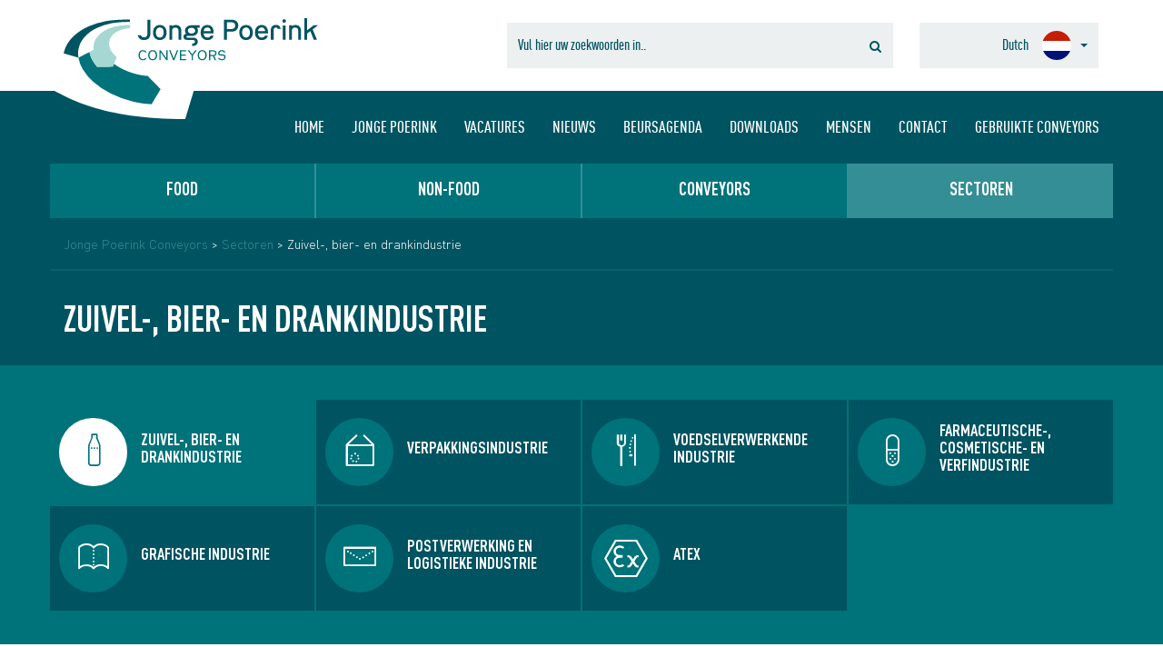

--- FILE ---
content_type: text/html; charset=UTF-8
request_url: https://www.jpconveyors.com/sectoren/zuivel-bier-en-drankindustrie/
body_size: 20350
content:
<!DOCTYPE html>
<html lang="nl">

    <head>
    
        <meta charset="utf8">
<script type="text/javascript">
/* <![CDATA[ */
var gform;gform||(document.addEventListener("gform_main_scripts_loaded",function(){gform.scriptsLoaded=!0}),document.addEventListener("gform/theme/scripts_loaded",function(){gform.themeScriptsLoaded=!0}),window.addEventListener("DOMContentLoaded",function(){gform.domLoaded=!0}),gform={domLoaded:!1,scriptsLoaded:!1,themeScriptsLoaded:!1,isFormEditor:()=>"function"==typeof InitializeEditor,callIfLoaded:function(o){return!(!gform.domLoaded||!gform.scriptsLoaded||!gform.themeScriptsLoaded&&!gform.isFormEditor()||(gform.isFormEditor()&&console.warn("The use of gform.initializeOnLoaded() is deprecated in the form editor context and will be removed in Gravity Forms 3.1."),o(),0))},initializeOnLoaded:function(o){gform.callIfLoaded(o)||(document.addEventListener("gform_main_scripts_loaded",()=>{gform.scriptsLoaded=!0,gform.callIfLoaded(o)}),document.addEventListener("gform/theme/scripts_loaded",()=>{gform.themeScriptsLoaded=!0,gform.callIfLoaded(o)}),window.addEventListener("DOMContentLoaded",()=>{gform.domLoaded=!0,gform.callIfLoaded(o)}))},hooks:{action:{},filter:{}},addAction:function(o,r,e,t){gform.addHook("action",o,r,e,t)},addFilter:function(o,r,e,t){gform.addHook("filter",o,r,e,t)},doAction:function(o){gform.doHook("action",o,arguments)},applyFilters:function(o){return gform.doHook("filter",o,arguments)},removeAction:function(o,r){gform.removeHook("action",o,r)},removeFilter:function(o,r,e){gform.removeHook("filter",o,r,e)},addHook:function(o,r,e,t,n){null==gform.hooks[o][r]&&(gform.hooks[o][r]=[]);var d=gform.hooks[o][r];null==n&&(n=r+"_"+d.length),gform.hooks[o][r].push({tag:n,callable:e,priority:t=null==t?10:t})},doHook:function(r,o,e){var t;if(e=Array.prototype.slice.call(e,1),null!=gform.hooks[r][o]&&((o=gform.hooks[r][o]).sort(function(o,r){return o.priority-r.priority}),o.forEach(function(o){"function"!=typeof(t=o.callable)&&(t=window[t]),"action"==r?t.apply(null,e):e[0]=t.apply(null,e)})),"filter"==r)return e[0]},removeHook:function(o,r,t,n){var e;null!=gform.hooks[o][r]&&(e=(e=gform.hooks[o][r]).filter(function(o,r,e){return!!(null!=n&&n!=o.tag||null!=t&&t!=o.priority)}),gform.hooks[o][r]=e)}});
/* ]]> */
</script>

        <meta name="viewport" content="width=device-width, initial-scale=1.0">     
			
				<meta name="google-site-verification" content="RTKJ5YxppFNyjxr6sF5X1TDFpOjSZN2648ay1LIGwyk" />
			
        <title>Zuivel-, bier- en drankindustrie - Jonge Poerink Conveyors</title>
<link data-rocket-prefetch href="https://www.gstatic.com" rel="dns-prefetch">
<link data-rocket-prefetch href="https://www.googletagmanager.com" rel="dns-prefetch">
<link data-rocket-prefetch href="https://cdn-cookieyes.com" rel="dns-prefetch">
<link data-rocket-prefetch href="https://secure.office-cloud-52.com" rel="dns-prefetch">
<link data-rocket-prefetch href="https://cdnjs.cloudflare.com" rel="dns-prefetch">
<link data-rocket-prefetch href="https://ip.leadboxer.com" rel="dns-prefetch">
<link data-rocket-prefetch href="https://script.leadboxer.com" rel="dns-prefetch">
<link data-rocket-prefetch href="https://www.google.com" rel="dns-prefetch"><link rel="preload" data-rocket-preload as="image" href="https://www.jpconveyors.com/wp-content/themes/jongepoerink/images/jp-brand-old.svg" fetchpriority="high">
        
        <link rel="profile" href="https://gmpg.org/xfn/11" />
        <link rel="pingback" href="https://www.jpconveyors.com/xmlrpc.php" />
      
        <script>
            window.dataLayer = window.dataLayer || [];
            function gtag() {
                dataLayer.push(arguments);
            }
            gtag("consent", "default", {
                ad_storage: "denied",
                ad_user_data: "denied",
                ad_personalization:"denied",
                analytics_storage: "denied",
                functionality_storage: "denied",
                personalization_storage: "denied",
                security_storage: "granted",
                wait_for_update: 2000,
            });
            gtag("set", "ads_data_redaction", true);
            gtag("set", "url_passthrough", true);
        </script>
        
        <!-- Google Tag Manager -->
				<script>(function(w,d,s,l,i){w[l]=w[l]||[];w[l].push({'gtm.start':
				new Date().getTime(),event:'gtm.js'});var f=d.getElementsByTagName(s)[0],
				j=d.createElement(s),dl=l!='dataLayer'?'&l='+l:'';j.async=true;j.src=
				'https://www.googletagmanager.com/gtm.js?id='+i+dl;f.parentNode.insertBefore(j,f);
				})(window,document,'script','dataLayer','GTM-PDQ7SV');</script>
				<!-- End Google Tag Manager -->
      
        <!-- Start cookieyes banner -->
        <script id="cookieyes" type="text/javascript" src="https://cdn-cookieyes.com/client_data/b318d10ce943d95a3d2f7a6e/script.js"></script>
        <!-- End cookieyes banner -->
		
        <script type="text/javascript" src="https://secure.office-cloud-52.com/js/787053.js" ></script>
        <noscript><img alt="" src="https://secure.office-cloud-52.com/787053.png" style="display:none;" /></noscript>

        <link data-minify="1" rel="stylesheet" href="https://www.jpconveyors.com/wp-content/cache/min/1/font-awesome/4.4.0/css/font-awesome.min.css?ver=1740138862">
                
                <script src="https://cdnjs.cloudflare.com/ajax/libs/modernizr/2.8.3/modernizr.min.js"></script>
        <meta name='robots' content='index, follow, max-image-preview:large, max-snippet:-1, max-video-preview:-1' />
<link rel="alternate" hreflang="de-de" href="https://www.jpconveyors.com/de/branchen/getraenke/" />
<link rel="alternate" hreflang="en-us" href="https://www.jpconveyors.com/en/sectors/beverage/" />
<link rel="alternate" hreflang="es-es" href="https://www.jpconveyors.com/es/sectors/industria-lechera-cerveza-y-bebidas/" />
<link rel="alternate" hreflang="fr-fr" href="https://www.jpconveyors.com/fr/secteurs/boisson/" />
<link rel="alternate" hreflang="it-it" href="https://www.jpconveyors.com/it/sectoren/industria-casearia-della-birra-e-delle-bevande/" />
<link rel="alternate" hreflang="nl-nl" href="https://www.jpconveyors.com/sectoren/zuivel-bier-en-drankindustrie/" />
<link rel="alternate" hreflang="pl-pl" href="https://www.jpconveyors.com/pl/sectors/zuivel-bier-en-drankindustrie/" />
<link rel="alternate" hreflang="x-default" href="https://www.jpconveyors.com/sectoren/zuivel-bier-en-drankindustrie/" />

	<!-- This site is optimized with the Yoast SEO plugin v26.7 - https://yoast.com/wordpress/plugins/seo/ -->
	<meta name="description" content="Conveyors voor de drank-, bier, frisdranken en zuivel industrie. Sterke transportbanen, transportbochten en spiralconveyors." />
	<link rel="canonical" href="https://www.jpconveyors.com/sectoren/zuivel-bier-en-drankindustrie/" />
	<meta property="og:locale" content="nl_NL" />
	<meta property="og:type" content="article" />
	<meta property="og:title" content="Zuivel-, bier- en drankindustrie - Jonge Poerink Conveyors" />
	<meta property="og:description" content="Conveyors voor de drank-, bier, frisdranken en zuivel industrie. Sterke transportbanen, transportbochten en spiralconveyors." />
	<meta property="og:url" content="https://www.jpconveyors.com/sectoren/zuivel-bier-en-drankindustrie/" />
	<meta property="og:site_name" content="Jonge Poerink Conveyors" />
	<meta property="article:modified_time" content="2017-02-27T10:25:53+00:00" />
	<meta name="twitter:card" content="summary_large_image" />
	<script type="application/ld+json" class="yoast-schema-graph">{"@context":"https://schema.org","@graph":[{"@type":"WebPage","@id":"https://www.jpconveyors.com/sectoren/zuivel-bier-en-drankindustrie/","url":"https://www.jpconveyors.com/sectoren/zuivel-bier-en-drankindustrie/","name":"Zuivel-, bier- en drankindustrie - Jonge Poerink Conveyors","isPartOf":{"@id":"https://www.jpconveyors.com/#website"},"datePublished":"2016-12-01T12:39:52+00:00","dateModified":"2017-02-27T10:25:53+00:00","description":"Conveyors voor de drank-, bier, frisdranken en zuivel industrie. Sterke transportbanen, transportbochten en spiralconveyors.","breadcrumb":{"@id":"https://www.jpconveyors.com/sectoren/zuivel-bier-en-drankindustrie/#breadcrumb"},"inLanguage":"nl-NL","potentialAction":[{"@type":"ReadAction","target":["https://www.jpconveyors.com/sectoren/zuivel-bier-en-drankindustrie/"]}]},{"@type":"BreadcrumbList","@id":"https://www.jpconveyors.com/sectoren/zuivel-bier-en-drankindustrie/#breadcrumb","itemListElement":[{"@type":"ListItem","position":1,"name":"Home","item":"https://www.jpconveyors.com/"},{"@type":"ListItem","position":2,"name":"Sectoren","item":"https://www.jpconveyors.com/sectoren/"},{"@type":"ListItem","position":3,"name":"Zuivel-, bier- en drankindustrie"}]},{"@type":"WebSite","@id":"https://www.jpconveyors.com/#website","url":"https://www.jpconveyors.com/","name":"Jonge Poerink Conveyors","description":"Making your business work","potentialAction":[{"@type":"SearchAction","target":{"@type":"EntryPoint","urlTemplate":"https://www.jpconveyors.com/?s={search_term_string}"},"query-input":{"@type":"PropertyValueSpecification","valueRequired":true,"valueName":"search_term_string"}}],"inLanguage":"nl-NL"}]}</script>
	<!-- / Yoast SEO plugin. -->


<link rel='dns-prefetch' href='//script.leadboxer.com' />
<link rel='dns-prefetch' href='//www.google.com' />

<link rel="alternate" type="application/rss+xml" title="Jonge Poerink Conveyors &raquo; feed" href="https://www.jpconveyors.com/feed/" />
<link rel="alternate" type="application/rss+xml" title="Jonge Poerink Conveyors &raquo; reacties feed" href="https://www.jpconveyors.com/comments/feed/" />
<link rel="alternate" title="oEmbed (JSON)" type="application/json+oembed" href="https://www.jpconveyors.com/wp-json/oembed/1.0/embed?url=https%3A%2F%2Fwww.jpconveyors.com%2Fsectoren%2Fzuivel-bier-en-drankindustrie%2F" />
<link rel="alternate" title="oEmbed (XML)" type="text/xml+oembed" href="https://www.jpconveyors.com/wp-json/oembed/1.0/embed?url=https%3A%2F%2Fwww.jpconveyors.com%2Fsectoren%2Fzuivel-bier-en-drankindustrie%2F&#038;format=xml" />
<style id='wp-img-auto-sizes-contain-inline-css' type='text/css'>
img:is([sizes=auto i],[sizes^="auto," i]){contain-intrinsic-size:3000px 1500px}
/*# sourceURL=wp-img-auto-sizes-contain-inline-css */
</style>
<style id='wp-emoji-styles-inline-css' type='text/css'>

	img.wp-smiley, img.emoji {
		display: inline !important;
		border: none !important;
		box-shadow: none !important;
		height: 1em !important;
		width: 1em !important;
		margin: 0 0.07em !important;
		vertical-align: -0.1em !important;
		background: none !important;
		padding: 0 !important;
	}
/*# sourceURL=wp-emoji-styles-inline-css */
</style>
<link rel='stylesheet' id='wp-block-library-css' href='https://www.jpconveyors.com/wp-includes/css/dist/block-library/style.min.css?ver=6.9' type='text/css' media='all' />
<style id='global-styles-inline-css' type='text/css'>
:root{--wp--preset--aspect-ratio--square: 1;--wp--preset--aspect-ratio--4-3: 4/3;--wp--preset--aspect-ratio--3-4: 3/4;--wp--preset--aspect-ratio--3-2: 3/2;--wp--preset--aspect-ratio--2-3: 2/3;--wp--preset--aspect-ratio--16-9: 16/9;--wp--preset--aspect-ratio--9-16: 9/16;--wp--preset--color--black: #000000;--wp--preset--color--cyan-bluish-gray: #abb8c3;--wp--preset--color--white: #ffffff;--wp--preset--color--pale-pink: #f78da7;--wp--preset--color--vivid-red: #cf2e2e;--wp--preset--color--luminous-vivid-orange: #ff6900;--wp--preset--color--luminous-vivid-amber: #fcb900;--wp--preset--color--light-green-cyan: #7bdcb5;--wp--preset--color--vivid-green-cyan: #00d084;--wp--preset--color--pale-cyan-blue: #8ed1fc;--wp--preset--color--vivid-cyan-blue: #0693e3;--wp--preset--color--vivid-purple: #9b51e0;--wp--preset--gradient--vivid-cyan-blue-to-vivid-purple: linear-gradient(135deg,rgb(6,147,227) 0%,rgb(155,81,224) 100%);--wp--preset--gradient--light-green-cyan-to-vivid-green-cyan: linear-gradient(135deg,rgb(122,220,180) 0%,rgb(0,208,130) 100%);--wp--preset--gradient--luminous-vivid-amber-to-luminous-vivid-orange: linear-gradient(135deg,rgb(252,185,0) 0%,rgb(255,105,0) 100%);--wp--preset--gradient--luminous-vivid-orange-to-vivid-red: linear-gradient(135deg,rgb(255,105,0) 0%,rgb(207,46,46) 100%);--wp--preset--gradient--very-light-gray-to-cyan-bluish-gray: linear-gradient(135deg,rgb(238,238,238) 0%,rgb(169,184,195) 100%);--wp--preset--gradient--cool-to-warm-spectrum: linear-gradient(135deg,rgb(74,234,220) 0%,rgb(151,120,209) 20%,rgb(207,42,186) 40%,rgb(238,44,130) 60%,rgb(251,105,98) 80%,rgb(254,248,76) 100%);--wp--preset--gradient--blush-light-purple: linear-gradient(135deg,rgb(255,206,236) 0%,rgb(152,150,240) 100%);--wp--preset--gradient--blush-bordeaux: linear-gradient(135deg,rgb(254,205,165) 0%,rgb(254,45,45) 50%,rgb(107,0,62) 100%);--wp--preset--gradient--luminous-dusk: linear-gradient(135deg,rgb(255,203,112) 0%,rgb(199,81,192) 50%,rgb(65,88,208) 100%);--wp--preset--gradient--pale-ocean: linear-gradient(135deg,rgb(255,245,203) 0%,rgb(182,227,212) 50%,rgb(51,167,181) 100%);--wp--preset--gradient--electric-grass: linear-gradient(135deg,rgb(202,248,128) 0%,rgb(113,206,126) 100%);--wp--preset--gradient--midnight: linear-gradient(135deg,rgb(2,3,129) 0%,rgb(40,116,252) 100%);--wp--preset--font-size--small: 13px;--wp--preset--font-size--medium: 20px;--wp--preset--font-size--large: 36px;--wp--preset--font-size--x-large: 42px;--wp--preset--spacing--20: 0.44rem;--wp--preset--spacing--30: 0.67rem;--wp--preset--spacing--40: 1rem;--wp--preset--spacing--50: 1.5rem;--wp--preset--spacing--60: 2.25rem;--wp--preset--spacing--70: 3.38rem;--wp--preset--spacing--80: 5.06rem;--wp--preset--shadow--natural: 6px 6px 9px rgba(0, 0, 0, 0.2);--wp--preset--shadow--deep: 12px 12px 50px rgba(0, 0, 0, 0.4);--wp--preset--shadow--sharp: 6px 6px 0px rgba(0, 0, 0, 0.2);--wp--preset--shadow--outlined: 6px 6px 0px -3px rgb(255, 255, 255), 6px 6px rgb(0, 0, 0);--wp--preset--shadow--crisp: 6px 6px 0px rgb(0, 0, 0);}:where(.is-layout-flex){gap: 0.5em;}:where(.is-layout-grid){gap: 0.5em;}body .is-layout-flex{display: flex;}.is-layout-flex{flex-wrap: wrap;align-items: center;}.is-layout-flex > :is(*, div){margin: 0;}body .is-layout-grid{display: grid;}.is-layout-grid > :is(*, div){margin: 0;}:where(.wp-block-columns.is-layout-flex){gap: 2em;}:where(.wp-block-columns.is-layout-grid){gap: 2em;}:where(.wp-block-post-template.is-layout-flex){gap: 1.25em;}:where(.wp-block-post-template.is-layout-grid){gap: 1.25em;}.has-black-color{color: var(--wp--preset--color--black) !important;}.has-cyan-bluish-gray-color{color: var(--wp--preset--color--cyan-bluish-gray) !important;}.has-white-color{color: var(--wp--preset--color--white) !important;}.has-pale-pink-color{color: var(--wp--preset--color--pale-pink) !important;}.has-vivid-red-color{color: var(--wp--preset--color--vivid-red) !important;}.has-luminous-vivid-orange-color{color: var(--wp--preset--color--luminous-vivid-orange) !important;}.has-luminous-vivid-amber-color{color: var(--wp--preset--color--luminous-vivid-amber) !important;}.has-light-green-cyan-color{color: var(--wp--preset--color--light-green-cyan) !important;}.has-vivid-green-cyan-color{color: var(--wp--preset--color--vivid-green-cyan) !important;}.has-pale-cyan-blue-color{color: var(--wp--preset--color--pale-cyan-blue) !important;}.has-vivid-cyan-blue-color{color: var(--wp--preset--color--vivid-cyan-blue) !important;}.has-vivid-purple-color{color: var(--wp--preset--color--vivid-purple) !important;}.has-black-background-color{background-color: var(--wp--preset--color--black) !important;}.has-cyan-bluish-gray-background-color{background-color: var(--wp--preset--color--cyan-bluish-gray) !important;}.has-white-background-color{background-color: var(--wp--preset--color--white) !important;}.has-pale-pink-background-color{background-color: var(--wp--preset--color--pale-pink) !important;}.has-vivid-red-background-color{background-color: var(--wp--preset--color--vivid-red) !important;}.has-luminous-vivid-orange-background-color{background-color: var(--wp--preset--color--luminous-vivid-orange) !important;}.has-luminous-vivid-amber-background-color{background-color: var(--wp--preset--color--luminous-vivid-amber) !important;}.has-light-green-cyan-background-color{background-color: var(--wp--preset--color--light-green-cyan) !important;}.has-vivid-green-cyan-background-color{background-color: var(--wp--preset--color--vivid-green-cyan) !important;}.has-pale-cyan-blue-background-color{background-color: var(--wp--preset--color--pale-cyan-blue) !important;}.has-vivid-cyan-blue-background-color{background-color: var(--wp--preset--color--vivid-cyan-blue) !important;}.has-vivid-purple-background-color{background-color: var(--wp--preset--color--vivid-purple) !important;}.has-black-border-color{border-color: var(--wp--preset--color--black) !important;}.has-cyan-bluish-gray-border-color{border-color: var(--wp--preset--color--cyan-bluish-gray) !important;}.has-white-border-color{border-color: var(--wp--preset--color--white) !important;}.has-pale-pink-border-color{border-color: var(--wp--preset--color--pale-pink) !important;}.has-vivid-red-border-color{border-color: var(--wp--preset--color--vivid-red) !important;}.has-luminous-vivid-orange-border-color{border-color: var(--wp--preset--color--luminous-vivid-orange) !important;}.has-luminous-vivid-amber-border-color{border-color: var(--wp--preset--color--luminous-vivid-amber) !important;}.has-light-green-cyan-border-color{border-color: var(--wp--preset--color--light-green-cyan) !important;}.has-vivid-green-cyan-border-color{border-color: var(--wp--preset--color--vivid-green-cyan) !important;}.has-pale-cyan-blue-border-color{border-color: var(--wp--preset--color--pale-cyan-blue) !important;}.has-vivid-cyan-blue-border-color{border-color: var(--wp--preset--color--vivid-cyan-blue) !important;}.has-vivid-purple-border-color{border-color: var(--wp--preset--color--vivid-purple) !important;}.has-vivid-cyan-blue-to-vivid-purple-gradient-background{background: var(--wp--preset--gradient--vivid-cyan-blue-to-vivid-purple) !important;}.has-light-green-cyan-to-vivid-green-cyan-gradient-background{background: var(--wp--preset--gradient--light-green-cyan-to-vivid-green-cyan) !important;}.has-luminous-vivid-amber-to-luminous-vivid-orange-gradient-background{background: var(--wp--preset--gradient--luminous-vivid-amber-to-luminous-vivid-orange) !important;}.has-luminous-vivid-orange-to-vivid-red-gradient-background{background: var(--wp--preset--gradient--luminous-vivid-orange-to-vivid-red) !important;}.has-very-light-gray-to-cyan-bluish-gray-gradient-background{background: var(--wp--preset--gradient--very-light-gray-to-cyan-bluish-gray) !important;}.has-cool-to-warm-spectrum-gradient-background{background: var(--wp--preset--gradient--cool-to-warm-spectrum) !important;}.has-blush-light-purple-gradient-background{background: var(--wp--preset--gradient--blush-light-purple) !important;}.has-blush-bordeaux-gradient-background{background: var(--wp--preset--gradient--blush-bordeaux) !important;}.has-luminous-dusk-gradient-background{background: var(--wp--preset--gradient--luminous-dusk) !important;}.has-pale-ocean-gradient-background{background: var(--wp--preset--gradient--pale-ocean) !important;}.has-electric-grass-gradient-background{background: var(--wp--preset--gradient--electric-grass) !important;}.has-midnight-gradient-background{background: var(--wp--preset--gradient--midnight) !important;}.has-small-font-size{font-size: var(--wp--preset--font-size--small) !important;}.has-medium-font-size{font-size: var(--wp--preset--font-size--medium) !important;}.has-large-font-size{font-size: var(--wp--preset--font-size--large) !important;}.has-x-large-font-size{font-size: var(--wp--preset--font-size--x-large) !important;}
/*# sourceURL=global-styles-inline-css */
</style>

<style id='classic-theme-styles-inline-css' type='text/css'>
/*! This file is auto-generated */
.wp-block-button__link{color:#fff;background-color:#32373c;border-radius:9999px;box-shadow:none;text-decoration:none;padding:calc(.667em + 2px) calc(1.333em + 2px);font-size:1.125em}.wp-block-file__button{background:#32373c;color:#fff;text-decoration:none}
/*# sourceURL=/wp-includes/css/classic-themes.min.css */
</style>
<link rel='stylesheet' id='wpml-legacy-horizontal-list-0-css' href='https://www.jpconveyors.com/wp-content/plugins/sitepress-multilingual-cms/templates/language-switchers/legacy-list-horizontal/style.min.css?ver=1' type='text/css' media='all' />
<link data-minify="1" rel='stylesheet' id='dflip-icons-style-css' href='https://www.jpconveyors.com/wp-content/cache/min/1/wp-content/plugins/dflip/assets/css/themify-icons.css?ver=1740138862' type='text/css' media='all' />
<link data-minify="1" rel='stylesheet' id='dflip-style-css' href='https://www.jpconveyors.com/wp-content/cache/min/1/wp-content/plugins/dflip/assets/css/dflip.css?ver=1740138862' type='text/css' media='all' />
<link rel='stylesheet' id='bootstrap-css' href='https://www.jpconveyors.com/wp-content/themes/jongepoerink/bootstrap/css/bootstrap.min.css?ver=6.9' type='text/css' media='all' />
<link data-minify="1" rel='stylesheet' id='bootstrap-select-css' href='https://www.jpconveyors.com/wp-content/cache/min/1/wp-content/themes/jongepoerink/bootstrap/css/bootstrap.select.css?ver=1740138862' type='text/css' media='all' />
<link data-minify="1" rel='stylesheet' id='owl-carousel-css' href='https://www.jpconveyors.com/wp-content/cache/min/1/wp-content/themes/jongepoerink/owl-carousel/assets/owl.carousel.css?ver=1740138862' type='text/css' media='all' />
<link data-minify="1" rel='stylesheet' id='magnific-css' href='https://www.jpconveyors.com/wp-content/cache/min/1/wp-content/themes/jongepoerink/css/magnific-popup.css?ver=1740138862' type='text/css' media='all' />
<link data-minify="1" rel='stylesheet' id='stylesheet-css' href='https://www.jpconveyors.com/wp-content/cache/min/1/wp-content/themes/jongepoerink/css/stylesheet.css?ver=1740138862' type='text/css' media='all' />
<script type="text/javascript" data-cfasync="false" src="https://www.jpconveyors.com/wp-includes/js/jquery/jquery.min.js?ver=3.7.1" id="jquery-core-js"></script>
<script type="text/javascript" src="https://www.jpconveyors.com/wp-includes/js/jquery/jquery-migrate.min.js?ver=3.4.1" id="jquery-migrate-js"></script>
<script type="text/javascript" src="https://www.jpconveyors.com/wp-content/themes/jongepoerink/bootstrap/js/bootstrap.min.js?ver=6.9" id="bootstrap-js"></script>
<script type="text/javascript" src="https://www.jpconveyors.com/wp-content/themes/jongepoerink/bootstrap/js/bootstrap-select.min.js?ver=6.9" id="bootstrap-select-js"></script>
<script type="text/javascript" src="https://www.jpconveyors.com/wp-content/themes/jongepoerink/owl-carousel/owl.carousel.min.js?ver=6.9" id="owl-carousel-js"></script>
<script type="text/javascript" src="https://www.jpconveyors.com/wp-content/themes/jongepoerink/owl-carousel/owl.carousel.thumbs.min.js?ver=6.9" id="owl-carousel-thumbs-js"></script>
<script type="text/javascript" src="https://www.jpconveyors.com/wp-content/themes/jongepoerink/js/isotope.pkgd.min.js?ver=6.9" id="isotope-js"></script>
<script type="text/javascript" src="https://www.jpconveyors.com/wp-content/themes/jongepoerink/js/jquery.match-height.min.js?ver=6.9" id="match-js"></script>
<script type="text/javascript" src="https://www.jpconveyors.com/wp-content/themes/jongepoerink/js/jquery.magnific-popup.min.js?ver=6.9" id="magnific-js"></script>
<script type="text/javascript" src="https://www.jpconveyors.com/wp-content/themes/jongepoerink/js/main.js?ver=6.9" id="main-js"></script>
<link rel="https://api.w.org/" href="https://www.jpconveyors.com/wp-json/" /><link rel="alternate" title="JSON" type="application/json" href="https://www.jpconveyors.com/wp-json/wp/v2/pages/3170" /><meta name="generator" content="WordPress 6.9" />
<link rel='shortlink' href='https://www.jpconveyors.com/?p=3170' />
<meta name="generator" content="WPML ver:4.8.6 stt:39,1,4,3,27,42,2;" />
        <!-- Google Tag Manager -->
        <script>(function(w,d,s,l,i){w[l]=w[l]||[];w[l].push({'gtm.start':
                    new Date().getTime(),event:'gtm.js'});var f=d.getElementsByTagName(s)[0],
                j=d.createElement(s),dl=l!='dataLayer'?'&l='+l:'';j.async=true;j.src=
                'https://www.googletagmanager.com/gtm.js?id='+i+dl;f.parentNode.insertBefore(j,f);
            })(window,document,'script','dataLayer','GTM-5ZBM6RWF');</script>
        <!-- End Google Tag Manager -->
    <script data-cfasync="false"> var dFlipLocation = "https://www.jpconveyors.com/wp-content/plugins/dflip/assets/"; var dFlipWPGlobal = {"text":{"toggleSound":"Turn on\/off Sound","toggleThumbnails":"Toggle Thumbnails","toggleOutline":"Toggle Outline\/Bookmark","previousPage":"Previous Page","nextPage":"Next Page","toggleFullscreen":"Toggle Fullscreen","zoomIn":"Zoom In","zoomOut":"Zoom Out","toggleHelp":"Toggle Help","singlePageMode":"Single Page Mode","doublePageMode":"Double Page Mode","downloadPDFFile":"Download PDF File","gotoFirstPage":"Goto First Page","gotoLastPage":"Goto Last Page","share":"Share"},"mainControls":"altPrev,pageNumber,altNext,outline,thumbnail,zoomIn,zoomOut,fullScreen,share,more","hideControls":"","scrollWheel":"true","backgroundColor":"#fff","backgroundImage":"","height":"500","duration":"800","soundEnable":"false","enableDownload":"false","webgl":"true","hard":"cover","maxTextureSize":"1600","zoomRatio":"1.5","singlePageMode":"0"};</script><link rel="icon" href="https://www.jpconveyors.com/wp-content/uploads/2020/04/cropped-Tekengebied-7-32x32.png" sizes="32x32" />
<link rel="icon" href="https://www.jpconveyors.com/wp-content/uploads/2020/04/cropped-Tekengebied-7-192x192.png" sizes="192x192" />
<link rel="apple-touch-icon" href="https://www.jpconveyors.com/wp-content/uploads/2020/04/cropped-Tekengebied-7-180x180.png" />
<meta name="msapplication-TileImage" content="https://www.jpconveyors.com/wp-content/uploads/2020/04/cropped-Tekengebied-7-270x270.png" />
        
        <!--[if lt IE 9]>
        	<script src="https://oss.maxcdn.com/libs/html5shiv/3.7.0/html5shiv.js"></script>
        	<script src="https://css3-mediaqueries-js.googlecode.com/svn/trunk/css3-mediaqueries.js"></script>
        <![endif]-->        
        
    <link data-minify="1" rel='stylesheet' id='gform_basic-css' href='https://www.jpconveyors.com/wp-content/cache/min/1/wp-content/plugins/gravityforms/assets/css/dist/basic.min.css?ver=1740138862' type='text/css' media='all' />
<link rel='stylesheet' id='gform_theme_components-css' href='https://www.jpconveyors.com/wp-content/plugins/gravityforms/assets/css/dist/theme-components.min.css?ver=2.9.25' type='text/css' media='all' />
<link rel='stylesheet' id='gform_theme-css' href='https://www.jpconveyors.com/wp-content/plugins/gravityforms/assets/css/dist/theme.min.css?ver=2.9.25' type='text/css' media='all' />
<meta name="generator" content="WP Rocket 3.20.3" data-wpr-features="wpr_preconnect_external_domains wpr_oci wpr_minify_css wpr_preload_links wpr_desktop" /></head>
    
    <body data-rsssl=1>
    
    	<div id="masthead" >    	
      <div  id="masthead-top" class="bg-white">
      	<div  class="container">
      		<div  class="row">
      			<div class="col-sm-5">
            	<a class="brand" href="https://www.jpconveyors.com"><img fetchpriority="high" class="img-responsive" src="https://www.jpconveyors.com/wp-content/themes/jongepoerink/images/jp-brand-old.svg" width="280" alt="Jonge Poerink Conveyors" /></a>
            </div>
      			<div class="inputs col-sm-7 hidden-xs">
            	<div  class="row">                
                <form method="get" id="searchform" action="https://www.jpconveyors.com/">   
	<div class="input-group col-sm-7 col-md-8">
  <input type="text" class="form-control" value="" name="s" id="s" placeholder="Vul hier uw zoekwoorden in.." />
  <span class="input-group-btn">
    <button class="btn btn-link" type="submit">
      <i class="fa fa-search"></i>
    </button>
  </span>
  </div>
</form>       
                <div class="input-group col-sm-5 col-md-4">
                <select class="language-picker selectpicker" onchange="location = this.options[this.selectedIndex].value;"><option value="https://www.jpconveyors.com/de/branchen/getraenke/" data-content="<em>Deutsch</em><span class='flag'><img class='img-circle img-responsive' src='https://www.jpconveyors.com/wp-content/themes/jongepoerink/images/flags/de.jpg' /></span>">Deutsch</option><option value="https://www.jpconveyors.com/en/sectors/beverage/" data-content="<em>English</em><span class='flag'><img class='img-circle img-responsive' src='https://www.jpconveyors.com/wp-content/themes/jongepoerink/images/flags/en.jpg' /></span>">English</option><option value="https://www.jpconveyors.com/es/sectors/industria-lechera-cerveza-y-bebidas/" data-content="<em>Español</em><span class='flag'><img class='img-circle img-responsive' src='https://www.jpconveyors.com/wp-content/themes/jongepoerink/images/flags/es.jpg' /></span>">Español</option><option value="https://www.jpconveyors.com/fr/secteurs/boisson/" data-content="<em>Français</em><span class='flag'><img class='img-circle img-responsive' src='https://www.jpconveyors.com/wp-content/themes/jongepoerink/images/flags/fr.jpg' /></span>">Français</option><option value="https://www.jpconveyors.com/it/sectoren/industria-casearia-della-birra-e-delle-bevande/" data-content="<em>Italiano</em><span class='flag'><img class='img-circle img-responsive' src='https://www.jpconveyors.com/wp-content/themes/jongepoerink/images/flags/it.jpg' /></span>">Italiano</option><option value="#" data-content="<em>Dutch</em><span class='flag'><img class='img-circle img-responsive' src='https://www.jpconveyors.com/wp-content/themes/jongepoerink/images/flags/nl.jpg' /></span>" selected>Dutch</option><option value="https://www.jpconveyors.com/pl/sectors/zuivel-bier-en-drankindustrie/" data-content="<em>Polski</em><span class='flag'><img class='img-circle img-responsive' src='https://www.jpconveyors.com/wp-content/themes/jongepoerink/images/flags/pl.jpg' /></span>">Polski</option></select>               
                </div>
              </div>
            </div>
      		</div>
      	</div>
      </div>
      <div  id="masthead-basenav" class="hidden-xs hidden-sm bg-darkgreen">
      	<div  class="container">
      		<div  class="row">
      			<div class="col-sm-12 text-right">
            	<ul id="basenav" class="nav navbar-nav navbar-right"><li id="menu-item-1286" class="menu-item menu-item-type-post_type menu-item-object-page menu-item-home menu-item-1286"><a title="Home" href="https://www.jpconveyors.com/">Home</a></li>
<li id="menu-item-1285" class="menu-item menu-item-type-post_type menu-item-object-page menu-item-1285"><a title="Jonge Poerink" href="https://www.jpconveyors.com/jonge-poerink/">Jonge Poerink</a></li>
<li id="menu-item-5889" class="menu-item menu-item-type-post_type menu-item-object-page menu-item-5889"><a title="Vacatures" href="https://www.jpconveyors.com/vacatures/">Vacatures</a></li>
<li id="menu-item-1283" class="menu-item menu-item-type-post_type menu-item-object-page menu-item-1283"><a title="Nieuws" href="https://www.jpconveyors.com/nieuws/">Nieuws</a></li>
<li id="menu-item-13948" class="menu-item menu-item-type-post_type menu-item-object-post menu-item-13948"><a title="Beursagenda" href="https://www.jpconveyors.com/nieuws/beursagenda/">Beursagenda</a></li>
<li id="menu-item-2293" class="menu-item menu-item-type-post_type menu-item-object-page menu-item-2293"><a title="Downloads" href="https://www.jpconveyors.com/downloads/">Downloads</a></li>
<li id="menu-item-1282" class="menu-item menu-item-type-post_type menu-item-object-page menu-item-1282"><a title="Mensen" href="https://www.jpconveyors.com/mensen/">Mensen</a></li>
<li id="menu-item-1281" class="menu-item menu-item-type-post_type menu-item-object-page menu-item-1281"><a title="Contact" href="https://www.jpconveyors.com/contact/">Contact</a></li>
<li id="menu-item-9421" class="menu-item menu-item-type-post_type menu-item-object-page menu-item-9421"><a title="Gebruikte conveyors" href="https://www.jpconveyors.com/gebruikte-conveyors/">Gebruikte conveyors</a></li>
</ul>            </div>
      		</div>
      	</div>      	
      </div>
      <div  id="masthead-mainnav" class="hidden-xs hidden-sm bg-darkgreen">
      	<div  class="container bg-green">
      		<div  class="row">
            	<ul id="mainnav" class="nav nav-justified"><li id="menu-item-3137" class="menu-item menu-item-type-post_type menu-item-object-page menu-item-3137"><a title="Food" href="https://www.jpconveyors.com/food/">Food</a></li>
<li id="menu-item-3136" class="menu-item menu-item-type-post_type menu-item-object-page menu-item-3136"><a title="NON-FOOD" href="https://www.jpconveyors.com/non-food/">NON-FOOD</a></li>
<li id="menu-item-1279" class="menu-item menu-item-type-post_type menu-item-object-page menu-item-1279"><a title="Conveyors" href="https://www.jpconveyors.com/conveyors/">Conveyors</a></li>
<li id="menu-item-3197" class="menu-item menu-item-type-post_type menu-item-object-page current-menu-item page_item page-item-3170 current_page_item menu-item-3197 active"><a title="Sectoren" href="https://www.jpconveyors.com/sectoren/zuivel-bier-en-drankindustrie/">Sectoren</a></li>
</ul>              
      		</div>
      	</div>
      </div> 
      <div  id="masthead-mobilenav" class="visible-xs visible-sm bg-darkgreen">  	
        <nav class="navbar">
          <div  class="container">              
            <div class="navbar-header">
               <button type="button" class="navbar-toggle collapsed" data-toggle="collapse" data-target="#mobile-nav" aria-expanded="false">
                <span class="sr-only">Toggle navigation</span>
                <span class="icon-bar"></span>
                <span class="icon-bar"></span>
                <span class="icon-bar"></span>
              </button>
              <div class="btn-group btn-group-language">
						<button type="button" class="btn dropdown-toggle" data-toggle="dropdown" aria-haspopup="true" aria-expanded="false">
							nl&nbsp; <span class="caret"></span>
						</button>
						<ul class="dropdown-menu"><li><a href="https://www.jpconveyors.com/de/branchen/getraenke/" data-content="de">Deutsch</a></li><li><a href="https://www.jpconveyors.com/en/sectors/beverage/" data-content="en">English</a></li><li><a href="https://www.jpconveyors.com/es/sectors/industria-lechera-cerveza-y-bebidas/" data-content="es">Español</a></li><li><a href="https://www.jpconveyors.com/fr/secteurs/boisson/" data-content="fr">Français</a></li><li><a href="https://www.jpconveyors.com/it/sectoren/industria-casearia-della-birra-e-delle-bevande/" data-content="it">Italiano</a></li><li class="active"><a href="#" data-content="nl">Dutch</a></li><li><a href="https://www.jpconveyors.com/pl/sectors/zuivel-bier-en-drankindustrie/" data-content="pl">Polski</a></li></ul>
					</div>            </div>              
            <div class="collapse navbar-collapse" id="mobile-nav">
              <ul id="menu-base-menu" class="nav navbar-nav"><li class="menu-item menu-item-type-post_type menu-item-object-page menu-item-home menu-item-1286"><a title="Home" href="https://www.jpconveyors.com/">Home</a></li>
<li class="menu-item menu-item-type-post_type menu-item-object-page menu-item-1285"><a title="Jonge Poerink" href="https://www.jpconveyors.com/jonge-poerink/">Jonge Poerink</a></li>
<li class="menu-item menu-item-type-post_type menu-item-object-page menu-item-5889"><a title="Vacatures" href="https://www.jpconveyors.com/vacatures/">Vacatures</a></li>
<li class="menu-item menu-item-type-post_type menu-item-object-page menu-item-1283"><a title="Nieuws" href="https://www.jpconveyors.com/nieuws/">Nieuws</a></li>
<li class="menu-item menu-item-type-post_type menu-item-object-post menu-item-13948"><a title="Beursagenda" href="https://www.jpconveyors.com/nieuws/beursagenda/">Beursagenda</a></li>
<li class="menu-item menu-item-type-post_type menu-item-object-page menu-item-2293"><a title="Downloads" href="https://www.jpconveyors.com/downloads/">Downloads</a></li>
<li class="menu-item menu-item-type-post_type menu-item-object-page menu-item-1282"><a title="Mensen" href="https://www.jpconveyors.com/mensen/">Mensen</a></li>
<li class="menu-item menu-item-type-post_type menu-item-object-page menu-item-1281"><a title="Contact" href="https://www.jpconveyors.com/contact/">Contact</a></li>
<li class="menu-item menu-item-type-post_type menu-item-object-page menu-item-9421"><a title="Gebruikte conveyors" href="https://www.jpconveyors.com/gebruikte-conveyors/">Gebruikte conveyors</a></li>
</ul>              
              <div class="bg-green">
              	<ul id="menu-main-menu" class="nav navbar-nav"><li class="menu-item menu-item-type-post_type menu-item-object-page menu-item-3137"><a title="Food" href="https://www.jpconveyors.com/food/">Food</a></li>
<li class="menu-item menu-item-type-post_type menu-item-object-page menu-item-3136"><a title="NON-FOOD" href="https://www.jpconveyors.com/non-food/">NON-FOOD</a></li>
<li class="menu-item menu-item-type-post_type menu-item-object-page menu-item-1279"><a title="Conveyors" href="https://www.jpconveyors.com/conveyors/">Conveyors</a></li>
<li class="menu-item menu-item-type-post_type menu-item-object-page current-menu-item page_item page-item-3170 current_page_item menu-item-3197 active"><a title="Sectoren" href="https://www.jpconveyors.com/sectoren/zuivel-bier-en-drankindustrie/">Sectoren</a></li>
</ul>                
              </div>                 
            </div>
          </div>
        </nav> 
      </div> 
            <div  id="masthead-pageinfo" class="bg-darkgreen"> 
      	<div  class="container">
        	        	<div class="breadcrumb-row row hidden-xs">          
            <div class="col-sm-12">     
              <div class="breadcrumb">
              	<span property="itemListElement" typeof="ListItem"><a property="item" typeof="WebPage" title="Ga naar de Jonge Poerink Conveyors." href="https://www.jpconveyors.com" class="home"><span property="name">Jonge Poerink Conveyors</span></a><meta property="position" content="1"></span> &gt; <span property="itemListElement" typeof="ListItem"><a property="item" typeof="WebPage" title="Ga naar de Sectoren." href="https://www.jpconveyors.com/sectoren/" class="post post-page"><span property="name">Sectoren</span></a><meta property="position" content="2"></span> &gt; <span property="itemListElement" typeof="ListItem"><span property="name">Zuivel-, bier- en drankindustrie</span><meta property="position" content="3"></span> 
              </div>    	
            </div>
          </div> 
                   
      		<div class="title-row row">
      			<div class="col-sm-12">
            	<h1 class="text-uppercase text-white">
								Zuivel-, bier- en drankindustrie								
              </h1>
            </div>
      		</div>
      	</div>
      </div>
          </div><!-- einde #masthead -->  		

  <div  id="sectoren-items" class="bg-green hidden-xs">  
    <div  class="container">
      <div class="row">
        <div class="col-12">
          <div class="sectoren-grid">
                        <a class="sector-item active" href="https://www.jpconveyors.com/sectoren/zuivel-bier-en-drankindustrie/" title="Zuivel-, bier- en drankindustrie">
              <div class="sector-item__icon">
              <i class="jp jp-bottle"></i>              </div>
              <span class="sector-item__title h5">Zuivel-, bier- en drankindustrie</span>
            </a>
                        <a class="sector-item" href="https://www.jpconveyors.com/sectoren/verpakkingsindustrie/" title="Verpakkingsindustrie">
              <div class="sector-item__icon">
              <i class="jp jp-box"></i>              </div>
              <span class="sector-item__title h5">Verpakkingsindustrie</span>
            </a>
                        <a class="sector-item" href="https://www.jpconveyors.com/sectoren/voedselverwerkende-industrie/" title="Voedselverwerkende industrie">
              <div class="sector-item__icon">
              <i class="jp jp-cutlery"></i>              </div>
              <span class="sector-item__title h5">Voedselverwerkende industrie</span>
            </a>
                        <a class="sector-item" href="https://www.jpconveyors.com/sectoren/farmaceutische-cosmetische-en-verfindustrie/" title="Farmaceutische-, cosmetische- en verfindustrie">
              <div class="sector-item__icon">
              <i class="jp jp-pill"></i>              </div>
              <span class="sector-item__title h5">Farmaceutische-, cosmetische- en verfindustrie</span>
            </a>
                        <a class="sector-item" href="https://www.jpconveyors.com/sectoren/grafische-industrie/" title="Grafische industrie">
              <div class="sector-item__icon">
              <i class="jp jp-book"></i>              </div>
              <span class="sector-item__title h5">Grafische industrie</span>
            </a>
                        <a class="sector-item" href="https://www.jpconveyors.com/sectoren/postverwerking-en-logistieke-industrie/" title="Postverwerking en logistieke industrie">
              <div class="sector-item__icon">
              <i class="jp jp-envelope"></i>              </div>
              <span class="sector-item__title h5">Postverwerking en logistieke industrie</span>
            </a>
                        <a class="sector-item" href="https://www.jpconveyors.com/sectoren/atex/" title="ATEX">
              <div class="sector-item__icon">
              <svg id="atex-icon" xmlns="http://www.w3.org/2000/svg" xmlns:xlink="http://www.w3.org/1999/xlink" width="59.51" height="51.164" viewBox="0 0 59.51 51.164">
                          <defs>
                            <clipPath id="clip-path">
                              <rect id="Rectangle_1" data-name="Rectangle 1" width="59.51" height="51.164" transform="translate(0 0)" fill="none"/>
                            </clipPath>
                          </defs>
                          <g id="Group_2" data-name="Group 2" transform="translate(0 0)">
                            <g id="Group_1" data-name="Group 1" clip-path="url(#clip-path)">
                              <path id="Path_1" data-name="Path 1" d="M21.326,7.962c-4.731,0-8.6,3.57-8.6,7.937A7.892,7.892,0,0,0,17.2,22.861a7.894,7.894,0,0,0-4.479,6.963c0,4.366,3.87,7.937,8.6,7.937a8.938,8.938,0,0,0,6.157-2.408L25.2,33.366a5.664,5.664,0,0,1-3.879,1.485,5.231,5.231,0,0,1-5.449-5.027,5.218,5.218,0,0,1,5.3-5.026l-.01-.036h3.849v-3.8H21.162l.01-.037a5.217,5.217,0,0,1-5.3-5.025,5.232,5.232,0,0,1,5.449-5.028A5.66,5.66,0,0,1,25.2,12.355l2.278-1.988A8.941,8.941,0,0,0,21.326,7.96ZM31.694,21.307v2.83h1.1a1.314,1.314,0,0,1,1.317.606l3.225,4.882L34.053,34.6a1.315,1.315,0,0,1-1.318.606h-1.1v2.83h1.1a4.964,4.964,0,0,0,4.128-2.021l2.346-3.551,2.348,3.551a4.964,4.964,0,0,0,4.128,2.021h1.1V35.2h-1.1a1.316,1.316,0,0,1-1.318-.606l-3.283-4.97,3.225-4.882a1.314,1.314,0,0,1,1.317-.606h1.1v-2.83h-1.1A4.962,4.962,0,0,0,41.5,23.328l-2.29,3.464-2.288-3.464a4.962,4.962,0,0,0-4.127-2.021Z" />
                              <path id="Path_2" data-name="Path 2" d="M43.09,2.681l13.318,22.9L43.09,48.483H16.419L3.1,25.582l13.318-22.9ZM44.632,0H14.877L0,25.582,14.877,51.164H44.632L59.509,25.582Z"/>
                            </g>
                          </g>
                        </svg>              </div>
              <span class="sector-item__title h5">ATEX</span>
            </a>
                      </div>
        </div>      	
      </div>
    </div>
  </div><!-- #sectoren-items --> 
  
  <div  id="sectoren-select" class="bg-green visible-xs">  
    <div  class="container">
      <div class="row">
      	<div class="col-sm-12">       
        	<h3 class="text-uppercase text-white">Kies een sector</h3>
					<select id='sectorSelect' class="form-control" onchange='document.location.href=this.options[this.selectedIndex].value;'>>
					          <option value='https://www.jpconveyors.com/sectoren/zuivel-bier-en-drankindustrie/' selected>Zuivel-, bier- en drankindustrie</option>          
					          <option value='https://www.jpconveyors.com/sectoren/verpakkingsindustrie/' >Verpakkingsindustrie</option>          
					          <option value='https://www.jpconveyors.com/sectoren/voedselverwerkende-industrie/' >Voedselverwerkende industrie</option>          
					          <option value='https://www.jpconveyors.com/sectoren/farmaceutische-cosmetische-en-verfindustrie/' >Farmaceutische-, cosmetische- en verfindustrie</option>          
					          <option value='https://www.jpconveyors.com/sectoren/grafische-industrie/' >Grafische industrie</option>          
					          <option value='https://www.jpconveyors.com/sectoren/postverwerking-en-logistieke-industrie/' >Postverwerking en logistieke industrie</option>          
					          <option value='https://www.jpconveyors.com/sectoren/atex/' >ATEX</option>          
					          </select>
        </div>
      </div>
    </div>
  </div><!-- #sectoren-tabs --> 
  
    <div  id="sectoren-panels" class="bg-white">
		<div  class="container">
			<div class="row">
				<div class="col-sm-8">	
					<h2 class="text-uppercase text-darkgreen">Zuivel-, bier- en drankindustrie</h2>
					<p>De kwaliteit van de transporteurs van Jonge Poerink Conveyors is inmiddels ruimschoots aangetoond. Onder andere in de veeleisende omstandigheden in vul- en verpakkingslijnen voor bier, dranken en zuivelproducten. De JP HD Spiral en transportbanden, de Puma serie en de Hyperion combineren een hoge capaciteit met hoge prestaties, van individuele flessen en blikjes tot trays, verpakkingen, dozen, etc.</p>
<ul>
<li>Meer capaciteit</li>
<li>Meer uptime</li>
<li>Hogere productiviteit</li>
</ul>
<p><a href="https://www.jpconveyors.com/conveyors/bochten/puma-compact/">De Puma</a>, <a href="https://www.jpconveyors.com/conveyors/recht-overname/jp-hd-conveyor/">JP HD-serie</a>, <a href="https://www.jpconveyors.com/conveyors/recht-overname/jp-fd-conveyor/">JP FD Series</a>, de <a href="https://www.jpconveyors.com/conveyors/spirals/hyperion/">Hyperion</a> en de <a href="https://www.jpconveyors.com/conveyors/recht-overname/cleatrac-overname/">Cleatrac</a> zijn geschikt voor de drankenindustrie.</p>
				</div>
				<div class="sidebar col-sm-4 hidden-xs">
					<address>
						<h3 class="text-uppercase text-darkgreen">+31 (0)74 255 7430</h3>
						<strong class="h4 text-uppercase text-green">Adres</strong><br>
						Vormerij 11<br>
						7621 HL Borne<br>
						Nederland					</address>
					<ul class="cta-icon-links list-unstyled">
						<li><a class="h5 text-uppercase text-lightgreen" href="#" title="Stuur een e-mail" data-toggle="modal" data-target="#emailModal"><i class="fa fa-envelope-square"></i> Stuur een e-mail</a></li>   
						<li><a class="h5 text-uppercase text-lightgreen" href="#" title="Bel me terug" data-toggle="modal" data-target="#callModal"><i class="fa fa-phone-square"></i> Bel me terug</a></li>  
					</ul>
				</div> 
			</div>    
		</div>
	</div><!-- #sectoren-panels -->
		
	      
	<div  id="module-conveyors" class="bg-gray">
		<div  class="container">
			<div  class="row-flex row-flex-wrap row">
				<div class="col-sm-12">
					<div class="owl-4-items owl-carousel"> 
						        
						<div class="item">
							<div class="block-conveyor bg-white">
								<a href="https://www.jpconveyors.com/conveyors/puma-curve-2/" title="Puma Curve conveyor">
									<figure>
                    										<img class="img-responsive" src="https://www.jpconveyors.com/wp-content/uploads/2016/06/puma-curve-1.jpg" alt="Puma Curve conveyor" />
									</figure>
									<span class="text-center h5 text-uppercase text-darkgreen">Puma Curve</span>
								</a>
							</div>
						</div> 
						        
						<div class="item">
							<div class="block-conveyor bg-white">
								<a href="https://www.jpconveyors.com/conveyors/puma-compact/" title="Puma Compact conveyor">
									<figure>
                    										<img class="img-responsive" src="https://www.jpconveyors.com/wp-content/uploads/2016/06/Puma-Compact-1-2.jpg" alt="Puma Compact conveyor" />
									</figure>
									<span class="text-center h5 text-uppercase text-darkgreen">Puma Compact</span>
								</a>
							</div>
						</div> 
						        
						<div class="item">
							<div class="block-conveyor bg-white">
								<a href="https://www.jpconveyors.com/conveyors/kpa-krm/" title="KPA-KRM conveyor">
									<figure>
                    										<img class="img-responsive" src="https://www.jpconveyors.com/wp-content/uploads/2016/06/kpa-3.jpg" alt="KPA-KRM conveyor" />
									</figure>
									<span class="text-center h5 text-uppercase text-darkgreen">KPA-KRM</span>
								</a>
							</div>
						</div> 
						        
						<div class="item">
							<div class="block-conveyor bg-white">
								<a href="https://www.jpconveyors.com/conveyors/jp-hd-spiral-conveyor/" title="JP HD Spiral Conveyor conveyor">
									<figure>
                    										<img class="img-responsive" src="https://www.jpconveyors.com/wp-content/uploads/2016/06/JP-HD-Spirale-780x780-1.jpg" alt="JP HD Spiral Conveyor conveyor" />
									</figure>
									<span class="text-center h5 text-uppercase text-darkgreen">JP HD Spiral Conveyor</span>
								</a>
							</div>
						</div> 
						        
						<div class="item">
							<div class="block-conveyor bg-white">
								<a href="https://www.jpconveyors.com/conveyors/jp-hd-conveyor/" title="JP HD Conveyor conveyor">
									<figure>
                    										<img class="img-responsive" src="https://www.jpconveyors.com/wp-content/uploads/2016/06/JP-HD-conveyor-tumbnail-1.jpg" alt="JP HD Conveyor conveyor" />
									</figure>
									<span class="text-center h5 text-uppercase text-darkgreen">JP HD Conveyor</span>
								</a>
							</div>
						</div> 
						        
						<div class="item">
							<div class="block-conveyor bg-white">
								<a href="https://www.jpconveyors.com/conveyors/jp-single-liner/" title="JP Accumulating Table conveyor">
									<figure>
                    										<img class="img-responsive" src="https://www.jpconveyors.com/wp-content/uploads/2016/06/Singelliner-2.jpg" alt="JP Accumulating Table conveyor" />
									</figure>
									<span class="text-center h5 text-uppercase text-darkgreen">JP Accumulating Table</span>
								</a>
							</div>
						</div> 
						        
						<div class="item">
							<div class="block-conveyor bg-white">
								<a href="https://www.jpconveyors.com/conveyors/mp-transfer-conveyor/" title="MP Transfer conveyor conveyor">
									<figure>
                    										<img class="img-responsive" src="https://www.jpconveyors.com/wp-content/uploads/2016/06/MP-Transfer-e1495544004590.jpg" alt="MP Transfer conveyor conveyor" />
									</figure>
									<span class="text-center h5 text-uppercase text-darkgreen">MP Transfer conveyor</span>
								</a>
							</div>
						</div> 
						        
						<div class="item">
							<div class="block-conveyor bg-white">
								<a href="https://www.jpconveyors.com/conveyors/cleatrac-overname/" title="Cleatrac overname conveyor">
									<figure>
                    										<img class="img-responsive" src="https://www.jpconveyors.com/wp-content/uploads/2016/06/cleartrex-tumbnail-2.jpg" alt="Cleatrac overname conveyor" />
									</figure>
									<span class="text-center h5 text-uppercase text-darkgreen">Cleatrac overname</span>
								</a>
							</div>
						</div> 
						               
					</div>
				</div>
			</div>
			<div  class="row-more row">
				<div class="col-sm-12 text-center">
					<a class="h5 text-uppercase text-lightgreen" href="/conveyors" title="Toon alle conveyors"><i class="fa fa-plus-square"></i> Toon alle conveyors</a>
				</div>
			</div>
		</div>
	</div><!-- einde #module-conveyors -->  
	 

	    <div  id="module-cta" class="bg-green">
  <div  class="container">
    <div class="row">
      <div class="col-sm-5">
        <span class="sh3 text-cond-reg text-uppercase text-white"><strong class="text-cond-bold">Vragen?</strong> Neem contact op!</span>
      </div>
      <div class="col-sm-7 icons-right">
        <ul class="list-unstyled list-inline">
          <li><a class="h5 text-uppercase text-lightgreen" href="#" title="Stuur een e-mail" data-toggle="modal" data-target="#emailModal"><i class="fa fa-envelope-square"></i> Stuur een e-mail</a></li>    
          <li><a class="h5 text-uppercase text-lightgreen" href="#" title="Bel me terug" data-toggle="modal" data-target="#callModal"><i class="fa fa-phone-square"></i> Bel me terug</a></li>           
        </ul>
      </div>
    </div>
  </div>
</div><!-- einde #module-cta -->

<div  class="modal modal-transparent fade in" id="emailModal" tabindex="-1" role="dialog" aria-labelledby="emailModal">
  <div  class="vertical-alignment-helper">
      <div  class="modal-dialog vertical-align-center" role="document">
        <div class="modal-content">                  
          <div class="modal-body">                    
            <div class="row">
              <div class="modal-title col-sm-12 bg-darkgreen">
                <div class="h3 text-uppercase text-white">
                	<span class="pull-left">Stuur een e-mail</span>
                  <button type="button" class="pull-right modal-close" data-dismiss="modal" aria-label="Close" title="Sluiten"><span aria-hidden="true">&times;</span></button>
                </div>
              </div>
              <div class="col-sm-12 bg-white">
              	<div class="modal-form">
              	
                <div class='gf_browser_unknown gform_wrapper gravity-theme gform-theme--no-framework' data-form-theme='gravity-theme' data-form-index='0' id='gform_wrapper_18' ><div id='gf_18' class='gform_anchor' tabindex='-1'></div><form method='post' enctype='multipart/form-data' target='gform_ajax_frame_18' id='gform_18'  action='/sectoren/zuivel-bier-en-drankindustrie/#gf_18' data-formid='18' novalidate><div class='gf_invisible ginput_recaptchav3' data-sitekey='6LcrZ1snAAAAAAY08DSsU4EC_qr7CDKA1ghsxoiq' data-tabindex='0'><input id="input_d2c83a2b70b2758c0e33dce14d878ec9" class="gfield_recaptcha_response" type="hidden" name="input_d2c83a2b70b2758c0e33dce14d878ec9" value=""/></div>
                        <div class='gform-body gform_body'><div id='gform_fields_18' class='gform_fields top_label form_sublabel_below description_below validation_below'><div id="field_18_1" class="gfield gfield--type-text gfield_contains_required field_sublabel_below gfield--no-description field_description_below field_validation_below gfield_visibility_visible"  ><label class='gfield_label gform-field-label' for='input_18_1'>Naam<span class="gfield_required"><span class="gfield_required gfield_required_text">(Vereist)</span></span></label><div class='ginput_container ginput_container_text'><input name='input_1' id='input_18_1' type='text' value='' class='large'     aria-required="true" aria-invalid="false"   /></div></div><div id="field_18_3" class="gfield gfield--type-text gfield_contains_required field_sublabel_below gfield--no-description field_description_below field_validation_below gfield_visibility_visible"  ><label class='gfield_label gform-field-label' for='input_18_3'>Bedrijfsnaam<span class="gfield_required"><span class="gfield_required gfield_required_text">(Vereist)</span></span></label><div class='ginput_container ginput_container_text'><input name='input_3' id='input_18_3' type='text' value='' class='large'     aria-required="true" aria-invalid="false"   /></div></div><div id="field_18_7" class="gfield gfield--type-email gfield--width-full gfield_contains_required field_sublabel_below gfield--no-description field_description_below field_validation_below gfield_visibility_visible"  ><label class='gfield_label gform-field-label' for='input_18_7'>E-mailadres<span class="gfield_required"><span class="gfield_required gfield_required_text">(Vereist)</span></span></label><div class='ginput_container ginput_container_email'>
                            <input name='input_7' id='input_18_7' type='email' value='' class='large'    aria-required="true" aria-invalid="false"  />
                        </div></div><div id="field_18_4" class="gfield gfield--type-phone field_sublabel_below gfield--no-description field_description_below field_validation_below gfield_visibility_visible"  ><label class='gfield_label gform-field-label' for='input_18_4'>Telefoonnummer</label><div class='ginput_container ginput_container_phone'><input name='input_4' id='input_18_4' type='tel' value='' class='large'    aria-invalid="false"   /></div></div><div id="field_18_8" class="gfield gfield--type-text gfield--width-full gfield_contains_required field_sublabel_below gfield--no-description field_description_below field_validation_below gfield_visibility_visible"  ><label class='gfield_label gform-field-label' for='input_18_8'>Onderwerp<span class="gfield_required"><span class="gfield_required gfield_required_text">(Vereist)</span></span></label><div class='ginput_container ginput_container_text'><input name='input_8' id='input_18_8' type='text' value='' class='large'     aria-required="true" aria-invalid="false"   /></div></div><div id="field_18_9" class="gfield gfield--type-textarea gfield--width-full field_sublabel_below gfield--no-description field_description_below field_validation_below gfield_visibility_visible"  ><label class='gfield_label gform-field-label' for='input_18_9'>Bericht</label><div class='ginput_container ginput_container_textarea'><textarea name='input_9' id='input_18_9' class='textarea medium'      aria-invalid="false"   rows='10' cols='50'></textarea></div></div><div id="field_18_6" class="gfield gfield--type-html gfield_html gfield_html_formatted gfield_no_follows_desc field_sublabel_below gfield--no-description field_description_below field_validation_below gfield_visibility_visible"  ><p>Uw persoonsgegevens gebruiken wij alleen voor het gevraagde contact. Lees onze <a href="/privacy-statement" target="_blank">privacy statement</a> voor meer informatie.</p></div></div></div>
        <div class='gform-footer gform_footer top_label'> <input type='submit' id='gform_submit_button_18' class='gform_button button' onclick='gform.submission.handleButtonClick(this);' data-submission-type='submit' value='Versturen'  /> <input type='hidden' name='gform_ajax' value='form_id=18&amp;title=&amp;description=&amp;tabindex=0&amp;theme=gravity-theme&amp;styles=[]&amp;hash=e9ffcfea19a4a1b33a7fd2c6fc7f2df7' />
            <input type='hidden' class='gform_hidden' name='gform_submission_method' data-js='gform_submission_method_18' value='iframe' />
            <input type='hidden' class='gform_hidden' name='gform_theme' data-js='gform_theme_18' id='gform_theme_18' value='gravity-theme' />
            <input type='hidden' class='gform_hidden' name='gform_style_settings' data-js='gform_style_settings_18' id='gform_style_settings_18' value='[]' />
            <input type='hidden' class='gform_hidden' name='is_submit_18' value='1' />
            <input type='hidden' class='gform_hidden' name='gform_submit' value='18' />
            
            <input type='hidden' class='gform_hidden' name='gform_unique_id' value='' />
            <input type='hidden' class='gform_hidden' name='state_18' value='WyJbXSIsImYwNDY0MTMwZDcxMGFmNzY5MDU0Y2VlZGNjYzFiNjZjIl0=' />
            <input type='hidden' autocomplete='off' class='gform_hidden' name='gform_target_page_number_18' id='gform_target_page_number_18' value='0' />
            <input type='hidden' autocomplete='off' class='gform_hidden' name='gform_source_page_number_18' id='gform_source_page_number_18' value='1' />
            <input type='hidden' name='gform_field_values' value='' />
            
        </div>
                        </form>
                        </div>
		                <iframe style='display:none;width:0px;height:0px;' src='about:blank' name='gform_ajax_frame_18' id='gform_ajax_frame_18' title='Dit iframe bevat de vereiste logica om Ajax aangedreven Gravity Forms te verwerken.'></iframe>
		                <script type="text/javascript">
/* <![CDATA[ */
 gform.initializeOnLoaded( function() {gformInitSpinner( 18, 'https://www.jpconveyors.com/wp-content/plugins/gravityforms/images/spinner.svg', true );jQuery('#gform_ajax_frame_18').on('load',function(){var contents = jQuery(this).contents().find('*').html();var is_postback = contents.indexOf('GF_AJAX_POSTBACK') >= 0;if(!is_postback){return;}var form_content = jQuery(this).contents().find('#gform_wrapper_18');var is_confirmation = jQuery(this).contents().find('#gform_confirmation_wrapper_18').length > 0;var is_redirect = contents.indexOf('gformRedirect(){') >= 0;var is_form = form_content.length > 0 && ! is_redirect && ! is_confirmation;var mt = parseInt(jQuery('html').css('margin-top'), 10) + parseInt(jQuery('body').css('margin-top'), 10) + 100;if(is_form){jQuery('#gform_wrapper_18').html(form_content.html());if(form_content.hasClass('gform_validation_error')){jQuery('#gform_wrapper_18').addClass('gform_validation_error');} else {jQuery('#gform_wrapper_18').removeClass('gform_validation_error');}setTimeout( function() { /* delay the scroll by 50 milliseconds to fix a bug in chrome */ jQuery(document).scrollTop(jQuery('#gform_wrapper_18').offset().top - mt); }, 50 );if(window['gformInitDatepicker']) {gformInitDatepicker();}if(window['gformInitPriceFields']) {gformInitPriceFields();}var current_page = jQuery('#gform_source_page_number_18').val();gformInitSpinner( 18, 'https://www.jpconveyors.com/wp-content/plugins/gravityforms/images/spinner.svg', true );jQuery(document).trigger('gform_page_loaded', [18, current_page]);window['gf_submitting_18'] = false;}else if(!is_redirect){var confirmation_content = jQuery(this).contents().find('.GF_AJAX_POSTBACK').html();if(!confirmation_content){confirmation_content = contents;}jQuery('#gform_wrapper_18').replaceWith(confirmation_content);jQuery(document).scrollTop(jQuery('#gf_18').offset().top - mt);jQuery(document).trigger('gform_confirmation_loaded', [18]);window['gf_submitting_18'] = false;wp.a11y.speak(jQuery('#gform_confirmation_message_18').text());}else{jQuery('#gform_18').append(contents);if(window['gformRedirect']) {gformRedirect();}}jQuery(document).trigger("gform_pre_post_render", [{ formId: "18", currentPage: "current_page", abort: function() { this.preventDefault(); } }]);        if (event && event.defaultPrevented) {                return;        }        const gformWrapperDiv = document.getElementById( "gform_wrapper_18" );        if ( gformWrapperDiv ) {            const visibilitySpan = document.createElement( "span" );            visibilitySpan.id = "gform_visibility_test_18";            gformWrapperDiv.insertAdjacentElement( "afterend", visibilitySpan );        }        const visibilityTestDiv = document.getElementById( "gform_visibility_test_18" );        let postRenderFired = false;        function triggerPostRender() {            if ( postRenderFired ) {                return;            }            postRenderFired = true;            gform.core.triggerPostRenderEvents( 18, current_page );            if ( visibilityTestDiv ) {                visibilityTestDiv.parentNode.removeChild( visibilityTestDiv );            }        }        function debounce( func, wait, immediate ) {            var timeout;            return function() {                var context = this, args = arguments;                var later = function() {                    timeout = null;                    if ( !immediate ) func.apply( context, args );                };                var callNow = immediate && !timeout;                clearTimeout( timeout );                timeout = setTimeout( later, wait );                if ( callNow ) func.apply( context, args );            };        }        const debouncedTriggerPostRender = debounce( function() {            triggerPostRender();        }, 200 );        if ( visibilityTestDiv && visibilityTestDiv.offsetParent === null ) {            const observer = new MutationObserver( ( mutations ) => {                mutations.forEach( ( mutation ) => {                    if ( mutation.type === 'attributes' && visibilityTestDiv.offsetParent !== null ) {                        debouncedTriggerPostRender();                        observer.disconnect();                    }                });            });            observer.observe( document.body, {                attributes: true,                childList: false,                subtree: true,                attributeFilter: [ 'style', 'class' ],            });        } else {            triggerPostRender();        }    } );} ); 
/* ]]> */
</script>
                </div>
              </div>
            </div>             
          </div>                  
        </div>
      </div>
    </div>
</div><!-- einde .modal -->

<div  class="modal modal-transparent fade in" id="callModal" tabindex="-1" role="dialog" aria-labelledby="callModal">
  <div  class="vertical-alignment-helper">
      <div  class="modal-dialog vertical-align-center" role="document">
        <div class="modal-content">                  
          <div class="modal-body">                    
            <div class="row">
              <div class="modal-title col-sm-12 bg-darkgreen">
                <div class="h3 text-uppercase text-white">
                	<span class="pull-left">Bel me terug</span>
                  <button type="button" class="pull-right modal-close" data-dismiss="modal" aria-label="Close" title="Sluiten"><span aria-hidden="true">&times;</span></button>
                </div>
              </div>
              <div class="col-sm-12 bg-white">
              	<div class="modal-form">
              	
                <div class='gf_browser_unknown gform_wrapper gravity-theme gform-theme--no-framework' data-form-theme='gravity-theme' data-form-index='0' id='gform_wrapper_14' ><div id='gf_14' class='gform_anchor' tabindex='-1'></div><form method='post' enctype='multipart/form-data' target='gform_ajax_frame_14' id='gform_14'  action='/sectoren/zuivel-bier-en-drankindustrie/#gf_14' data-formid='14' novalidate><div class='gf_invisible ginput_recaptchav3' data-sitekey='6LcrZ1snAAAAAAY08DSsU4EC_qr7CDKA1ghsxoiq' data-tabindex='0'><input id="input_59df92329d286a5eea14c73eef94a162" class="gfield_recaptcha_response" type="hidden" name="input_59df92329d286a5eea14c73eef94a162" value=""/></div>
                        <div class='gform-body gform_body'><div id='gform_fields_14' class='gform_fields top_label form_sublabel_below description_below validation_below'><div id="field_14_1" class="gfield gfield--type-text gfield_contains_required field_sublabel_below gfield--no-description field_description_below field_validation_below gfield_visibility_visible"  ><label class='gfield_label gform-field-label' for='input_14_1'>Naam<span class="gfield_required"><span class="gfield_required gfield_required_text">(Vereist)</span></span></label><div class='ginput_container ginput_container_text'><input name='input_1' id='input_14_1' type='text' value='' class='large'     aria-required="true" aria-invalid="false"   /></div></div><div id="field_14_3" class="gfield gfield--type-text gfield_contains_required field_sublabel_below gfield--no-description field_description_below field_validation_below gfield_visibility_visible"  ><label class='gfield_label gform-field-label' for='input_14_3'>Bedrijfsnaam<span class="gfield_required"><span class="gfield_required gfield_required_text">(Vereist)</span></span></label><div class='ginput_container ginput_container_text'><input name='input_3' id='input_14_3' type='text' value='' class='large'     aria-required="true" aria-invalid="false"   /></div></div><div id="field_14_4" class="gfield gfield--type-phone gfield_contains_required field_sublabel_below gfield--no-description field_description_below field_validation_below gfield_visibility_visible"  ><label class='gfield_label gform-field-label' for='input_14_4'>Telefoonnummer<span class="gfield_required"><span class="gfield_required gfield_required_text">(Vereist)</span></span></label><div class='ginput_container ginput_container_phone'><input name='input_4' id='input_14_4' type='tel' value='' class='large'   aria-required="true" aria-invalid="false"   /></div></div><div id="field_14_5" class="gfield gfield--type-phone gfield--width-full field_sublabel_below gfield--no-description field_description_below field_validation_below gfield_visibility_visible"  ><label class='gfield_label gform-field-label' for='input_14_5'>Mobielnummer</label><div class='ginput_container ginput_container_phone'><input name='input_5' id='input_14_5' type='tel' value='' class='large'    aria-invalid="false"   /></div></div><div id="field_14_6" class="gfield gfield--type-html gfield_html gfield_html_formatted gfield_no_follows_desc field_sublabel_below gfield--no-description field_description_below field_validation_below gfield_visibility_visible"  ><p>Uw persoonsgegevens gebruiken wij alleen voor het gevraagde contact. Lees onze <a href="/privacy-statement" target="_blank">privacy statement</a> voor meer informatie.</p></div></div></div>
        <div class='gform-footer gform_footer top_label'> <input type='submit' id='gform_submit_button_14' class='gform_button button' onclick='gform.submission.handleButtonClick(this);' data-submission-type='submit' value='Versturen'  /> <input type='hidden' name='gform_ajax' value='form_id=14&amp;title=&amp;description=&amp;tabindex=0&amp;theme=gravity-theme&amp;styles=[]&amp;hash=2995ca8e8f706b2f12d52b031e31afaa' />
            <input type='hidden' class='gform_hidden' name='gform_submission_method' data-js='gform_submission_method_14' value='iframe' />
            <input type='hidden' class='gform_hidden' name='gform_theme' data-js='gform_theme_14' id='gform_theme_14' value='gravity-theme' />
            <input type='hidden' class='gform_hidden' name='gform_style_settings' data-js='gform_style_settings_14' id='gform_style_settings_14' value='[]' />
            <input type='hidden' class='gform_hidden' name='is_submit_14' value='1' />
            <input type='hidden' class='gform_hidden' name='gform_submit' value='14' />
            
            <input type='hidden' class='gform_hidden' name='gform_unique_id' value='' />
            <input type='hidden' class='gform_hidden' name='state_14' value='WyJbXSIsImYwNDY0MTMwZDcxMGFmNzY5MDU0Y2VlZGNjYzFiNjZjIl0=' />
            <input type='hidden' autocomplete='off' class='gform_hidden' name='gform_target_page_number_14' id='gform_target_page_number_14' value='0' />
            <input type='hidden' autocomplete='off' class='gform_hidden' name='gform_source_page_number_14' id='gform_source_page_number_14' value='1' />
            <input type='hidden' name='gform_field_values' value='' />
            
        </div>
                        </form>
                        </div>
		                <iframe style='display:none;width:0px;height:0px;' src='about:blank' name='gform_ajax_frame_14' id='gform_ajax_frame_14' title='Dit iframe bevat de vereiste logica om Ajax aangedreven Gravity Forms te verwerken.'></iframe>
		                <script type="text/javascript">
/* <![CDATA[ */
 gform.initializeOnLoaded( function() {gformInitSpinner( 14, 'https://www.jpconveyors.com/wp-content/plugins/gravityforms/images/spinner.svg', true );jQuery('#gform_ajax_frame_14').on('load',function(){var contents = jQuery(this).contents().find('*').html();var is_postback = contents.indexOf('GF_AJAX_POSTBACK') >= 0;if(!is_postback){return;}var form_content = jQuery(this).contents().find('#gform_wrapper_14');var is_confirmation = jQuery(this).contents().find('#gform_confirmation_wrapper_14').length > 0;var is_redirect = contents.indexOf('gformRedirect(){') >= 0;var is_form = form_content.length > 0 && ! is_redirect && ! is_confirmation;var mt = parseInt(jQuery('html').css('margin-top'), 10) + parseInt(jQuery('body').css('margin-top'), 10) + 100;if(is_form){jQuery('#gform_wrapper_14').html(form_content.html());if(form_content.hasClass('gform_validation_error')){jQuery('#gform_wrapper_14').addClass('gform_validation_error');} else {jQuery('#gform_wrapper_14').removeClass('gform_validation_error');}setTimeout( function() { /* delay the scroll by 50 milliseconds to fix a bug in chrome */ jQuery(document).scrollTop(jQuery('#gform_wrapper_14').offset().top - mt); }, 50 );if(window['gformInitDatepicker']) {gformInitDatepicker();}if(window['gformInitPriceFields']) {gformInitPriceFields();}var current_page = jQuery('#gform_source_page_number_14').val();gformInitSpinner( 14, 'https://www.jpconveyors.com/wp-content/plugins/gravityforms/images/spinner.svg', true );jQuery(document).trigger('gform_page_loaded', [14, current_page]);window['gf_submitting_14'] = false;}else if(!is_redirect){var confirmation_content = jQuery(this).contents().find('.GF_AJAX_POSTBACK').html();if(!confirmation_content){confirmation_content = contents;}jQuery('#gform_wrapper_14').replaceWith(confirmation_content);jQuery(document).scrollTop(jQuery('#gf_14').offset().top - mt);jQuery(document).trigger('gform_confirmation_loaded', [14]);window['gf_submitting_14'] = false;wp.a11y.speak(jQuery('#gform_confirmation_message_14').text());}else{jQuery('#gform_14').append(contents);if(window['gformRedirect']) {gformRedirect();}}jQuery(document).trigger("gform_pre_post_render", [{ formId: "14", currentPage: "current_page", abort: function() { this.preventDefault(); } }]);        if (event && event.defaultPrevented) {                return;        }        const gformWrapperDiv = document.getElementById( "gform_wrapper_14" );        if ( gformWrapperDiv ) {            const visibilitySpan = document.createElement( "span" );            visibilitySpan.id = "gform_visibility_test_14";            gformWrapperDiv.insertAdjacentElement( "afterend", visibilitySpan );        }        const visibilityTestDiv = document.getElementById( "gform_visibility_test_14" );        let postRenderFired = false;        function triggerPostRender() {            if ( postRenderFired ) {                return;            }            postRenderFired = true;            gform.core.triggerPostRenderEvents( 14, current_page );            if ( visibilityTestDiv ) {                visibilityTestDiv.parentNode.removeChild( visibilityTestDiv );            }        }        function debounce( func, wait, immediate ) {            var timeout;            return function() {                var context = this, args = arguments;                var later = function() {                    timeout = null;                    if ( !immediate ) func.apply( context, args );                };                var callNow = immediate && !timeout;                clearTimeout( timeout );                timeout = setTimeout( later, wait );                if ( callNow ) func.apply( context, args );            };        }        const debouncedTriggerPostRender = debounce( function() {            triggerPostRender();        }, 200 );        if ( visibilityTestDiv && visibilityTestDiv.offsetParent === null ) {            const observer = new MutationObserver( ( mutations ) => {                mutations.forEach( ( mutation ) => {                    if ( mutation.type === 'attributes' && visibilityTestDiv.offsetParent !== null ) {                        debouncedTriggerPostRender();                        observer.disconnect();                    }                });            });            observer.observe( document.body, {                attributes: true,                childList: false,                subtree: true,                attributeFilter: [ 'style', 'class' ],            });        } else {            triggerPostRender();        }    } );} ); 
/* ]]> */
</script>
                </div>
              </div>
            </div>             
          </div>                  
        </div>
      </div>
    </div>
</div><!-- einde .modal -->      
			<div  id="module-latest" class="bg-gray">
  <div  class="container">
  	    <div  class="news-row row-flex row-flex-wrap row">  
            <div class="col-sm-6">
        <a class="news-block" href="https://www.jpconveyors.com/nieuws/samen-investeren-in-een-leven-lang-ontwikkelen-wij-zijn-erbij/" title="Lees meer">
			  			  <div class="news-block-content  block-padding bg-white">
				<h3 class="text-uppercase text-darkgreen">Samen investeren in een Leven Lang Ontwikkelen: wij zijn erbij!</h3>
				<p>In een tijd waarin het vinden van vakmensen een grote uitdaging is, wordt het essentieel om talent en ambitie samen te brengen en in te spelen op de snel veranderende technische sector. Bij Jonge Poerink Conveyors geloven we in de..</p>
				<span class="h5 text-uppercase text-lightgreen"><i class="fa fa-plus-square"></i> Lees meer</span>
			  </div>  
			</a>
      </div>
            <div class="col-sm-6">
        <a class="news-block" href="https://www.jpconveyors.com/nieuws/nieuwe-band-sani-series/" title="Lees meer">
			  			  <div class="news-block-content  block-padding bg-white">
				<h3 class="text-uppercase text-darkgreen">Nieuw verbeterd transportbandmateriaal voor de Sani Series</h3>
				<p>Jonge Poerink Conveyors kondigt met trots een materiaalverbetering aan voor de Sani Series die wordt gebruikt in de Sani Curve en Sani Line transportsystemen. Gemaakt van Delrin®, een zeer duurzaam, voedselveilig materiaal, biedt de nieuwe transportband een grotere slijtvastheid en..</p>
				<span class="h5 text-uppercase text-lightgreen"><i class="fa fa-plus-square"></i> Lees meer</span>
			  </div>  
			</a>
      </div>
                                             
    </div>
      </div>
</div><!-- einde #module-latest -->
      
      <div  id="footer">    	
        <div  id="footer-upper" class="bg-darkgreen">
          <div  class="container">
            <div class="row">
              <div class="col-sm-3">
                <img class="img-responsive" src="https://www.jpconveyors.com/wp-content/themes/jongepoerink/images/jp-brand-inverted.svg" width="210" height="72" alt="Jonge Poerink Conveyors" />
                
                <img class="img-responsive" style="margin-top: 30px;" src="https://www.jpconveyors.com/wp-content/themes/jongepoerink/images/90yearsinmotion_diap.svg" width="180" alt="90 years in motion" />
              </div>
              <div class="col-sm-3">
                <h4 class="text-uppercase text-lightgreen">Belangrijke informatie</h4>
                <ul id="menu-footer-menu" class="list-unstyled list-links text-white"><li id="menu-item-5251" class="menu-item menu-item-type-post_type menu-item-object-page menu-item-5251"><a href="https://www.jpconveyors.com/jonge-poerink/">Jonge Poerink</a></li>
<li id="menu-item-5249" class="menu-item menu-item-type-post_type menu-item-object-page menu-item-5249"><a href="https://www.jpconveyors.com/conveyors/">Conveyors</a></li>
<li id="menu-item-5250" class="menu-item menu-item-type-post_type menu-item-object-page menu-item-5250"><a href="https://www.jpconveyors.com/mensen/">Mensen</a></li>
<li id="menu-item-1291" class="menu-item menu-item-type-post_type menu-item-object-page menu-item-1291"><a href="https://www.jpconveyors.com/contact/">Contact</a></li>
<li id="menu-item-12581" class="menu-item menu-item-type-custom menu-item-object-custom menu-item-12581"><a href="https://www.jpconveyors.com/wp-content/uploads/2023/09/JPC-General-Conditions-.pdf">Algemene Voorwaarden</a></li>
</ul>              </div>        
              <div class="col-sm-3">
                <h4 class="text-uppercase text-lightgreen">Contactinformatie</h4>
                <ul class="list-unstyled text-white">
                  <li>Vormerij 11</li>
                  <li>7621 HL Borne</li>
                  <li>Nederland</li>
                  <li>+31 (0)74 255 7430</li>
                  <li><a href="mailto: info@jpconveyors.com" title="Stuur een e-mail" target="_blank">info@jpconveyors.com</a></li>
                </ul>
              </div>
              <div class="col-sm-3 hidden-xs">
                <h4 class="text-uppercase text-lightgreen">Jonge Poerink Conveyors</h4>
                <p class="text-white">Jonge Poerink Conveyors gaat succesvol door met het ontwikkelen en verbeteren van transportinstallaties. Al 90 jaar ervaring in de transportbanenmarkt.</p>
              </div>
            </div>
          </div>
        </div>
        <div  id="footer-social" class="bg-green">
          <div  class="container">
            <div class="row">
              <div class="col-sm-6 bg-lightestgreen">
                <div class="nieuwsbrief-container">
                  <a class="btn btn-block btn-nieuwsbrief" href="https://www.jpconveyors.com/meld-je-aan-voor-onze-nieuwsbrief/" title="Meld je aan voor onze nieuwsbrief">Meld je aan voor onze nieuwsbrief</a>
               </div>
              </div>
              <div class="col-sm-6 icons-right">
                                <ul class="list-unstyled list-inline">
                    
                                    <li><a class="h5 text-uppercase text-lightgreen" href="https://www.linkedin.com/company/jonge-poerink-conveyors" target="_blank" title="Linkedin"><i class="fa fa-linkedin-square"></i> <span>Linkedin</span></a></li>   
                  <li><a class="h5 text-uppercase text-lightgreen" href="https://www.youtube.com/channel/UCZ-i9YN8jZ84z7wUXHammcg" target="_blank" title="Youtube"><i class="fa fa-youtube-square"></i> <span>Youtube</span></a></li>       
                </ul>          
                         
              </div>
            </div>
          </div>
        </div>
        <div  id="footer-base" class="bg-white">
          <div class="container">        
            <div class="row">              
              <div class="col-sm-7 text-left">           
								<span class="text-lightgreen">Copyright &copy; Jonge Poerink Conveyors &mdash; <a class="text-lightgreen" href="https://www.jpconveyors.com/privacy-statement">Privacy statement</a></span>                    
              </div> 
							<div class="col-sm-5 text-right">           
                <span class="text-lightgreen">Ontwerp & realistatie: <a class="text-lightgreen" href="http://www.bloemendaalinvorm.nl" target="_blank" title="Bloemendaal in Vorm">Bloemendaal in Vorm</a></span>                    
              </div>
            </div>            
          </div>
        </div>    
      </div><!-- einde #footer --> 		

  	<script type="speculationrules">
{"prefetch":[{"source":"document","where":{"and":[{"href_matches":"/*"},{"not":{"href_matches":["/wp-*.php","/wp-admin/*","/wp-content/uploads/*","/wp-content/*","/wp-content/plugins/*","/wp-content/themes/jongepoerink/*","/*\\?(.+)"]}},{"not":{"selector_matches":"a[rel~=\"nofollow\"]"}},{"not":{"selector_matches":".no-prefetch, .no-prefetch a"}}]},"eagerness":"conservative"}]}
</script>
<script type="text/javascript" src="https://www.jpconveyors.com/wp-content/plugins/leadboxer-gravityforms/assets/js/sweetalert.js?ver=1768449369" id="sweetalert_admin_js-js"></script>
<script type="text/javascript" src="//script.leadboxer.com/?dataset=9e1302b79b384234bc134538cb0f669d" id="leadboxerscript-js"></script>
<script type="text/javascript" id="rocket-browser-checker-js-after">
/* <![CDATA[ */
"use strict";var _createClass=function(){function defineProperties(target,props){for(var i=0;i<props.length;i++){var descriptor=props[i];descriptor.enumerable=descriptor.enumerable||!1,descriptor.configurable=!0,"value"in descriptor&&(descriptor.writable=!0),Object.defineProperty(target,descriptor.key,descriptor)}}return function(Constructor,protoProps,staticProps){return protoProps&&defineProperties(Constructor.prototype,protoProps),staticProps&&defineProperties(Constructor,staticProps),Constructor}}();function _classCallCheck(instance,Constructor){if(!(instance instanceof Constructor))throw new TypeError("Cannot call a class as a function")}var RocketBrowserCompatibilityChecker=function(){function RocketBrowserCompatibilityChecker(options){_classCallCheck(this,RocketBrowserCompatibilityChecker),this.passiveSupported=!1,this._checkPassiveOption(this),this.options=!!this.passiveSupported&&options}return _createClass(RocketBrowserCompatibilityChecker,[{key:"_checkPassiveOption",value:function(self){try{var options={get passive(){return!(self.passiveSupported=!0)}};window.addEventListener("test",null,options),window.removeEventListener("test",null,options)}catch(err){self.passiveSupported=!1}}},{key:"initRequestIdleCallback",value:function(){!1 in window&&(window.requestIdleCallback=function(cb){var start=Date.now();return setTimeout(function(){cb({didTimeout:!1,timeRemaining:function(){return Math.max(0,50-(Date.now()-start))}})},1)}),!1 in window&&(window.cancelIdleCallback=function(id){return clearTimeout(id)})}},{key:"isDataSaverModeOn",value:function(){return"connection"in navigator&&!0===navigator.connection.saveData}},{key:"supportsLinkPrefetch",value:function(){var elem=document.createElement("link");return elem.relList&&elem.relList.supports&&elem.relList.supports("prefetch")&&window.IntersectionObserver&&"isIntersecting"in IntersectionObserverEntry.prototype}},{key:"isSlowConnection",value:function(){return"connection"in navigator&&"effectiveType"in navigator.connection&&("2g"===navigator.connection.effectiveType||"slow-2g"===navigator.connection.effectiveType)}}]),RocketBrowserCompatibilityChecker}();
//# sourceURL=rocket-browser-checker-js-after
/* ]]> */
</script>
<script type="text/javascript" id="rocket-preload-links-js-extra">
/* <![CDATA[ */
var RocketPreloadLinksConfig = {"excludeUris":"/(?:.+/)?feed(?:/(?:.+/?)?)?$|/(?:.+/)?embed/|/(index.php/)?(.*)wp-json(/.*|$)|/refer/|/go/|/recommend/|/recommends/","usesTrailingSlash":"1","imageExt":"jpg|jpeg|gif|png|tiff|bmp|webp|avif|pdf|doc|docx|xls|xlsx|php","fileExt":"jpg|jpeg|gif|png|tiff|bmp|webp|avif|pdf|doc|docx|xls|xlsx|php|html|htm","siteUrl":"https://www.jpconveyors.com","onHoverDelay":"100","rateThrottle":"3"};
//# sourceURL=rocket-preload-links-js-extra
/* ]]> */
</script>
<script type="text/javascript" id="rocket-preload-links-js-after">
/* <![CDATA[ */
(function() {
"use strict";var r="function"==typeof Symbol&&"symbol"==typeof Symbol.iterator?function(e){return typeof e}:function(e){return e&&"function"==typeof Symbol&&e.constructor===Symbol&&e!==Symbol.prototype?"symbol":typeof e},e=function(){function i(e,t){for(var n=0;n<t.length;n++){var i=t[n];i.enumerable=i.enumerable||!1,i.configurable=!0,"value"in i&&(i.writable=!0),Object.defineProperty(e,i.key,i)}}return function(e,t,n){return t&&i(e.prototype,t),n&&i(e,n),e}}();function i(e,t){if(!(e instanceof t))throw new TypeError("Cannot call a class as a function")}var t=function(){function n(e,t){i(this,n),this.browser=e,this.config=t,this.options=this.browser.options,this.prefetched=new Set,this.eventTime=null,this.threshold=1111,this.numOnHover=0}return e(n,[{key:"init",value:function(){!this.browser.supportsLinkPrefetch()||this.browser.isDataSaverModeOn()||this.browser.isSlowConnection()||(this.regex={excludeUris:RegExp(this.config.excludeUris,"i"),images:RegExp(".("+this.config.imageExt+")$","i"),fileExt:RegExp(".("+this.config.fileExt+")$","i")},this._initListeners(this))}},{key:"_initListeners",value:function(e){-1<this.config.onHoverDelay&&document.addEventListener("mouseover",e.listener.bind(e),e.listenerOptions),document.addEventListener("mousedown",e.listener.bind(e),e.listenerOptions),document.addEventListener("touchstart",e.listener.bind(e),e.listenerOptions)}},{key:"listener",value:function(e){var t=e.target.closest("a"),n=this._prepareUrl(t);if(null!==n)switch(e.type){case"mousedown":case"touchstart":this._addPrefetchLink(n);break;case"mouseover":this._earlyPrefetch(t,n,"mouseout")}}},{key:"_earlyPrefetch",value:function(t,e,n){var i=this,r=setTimeout(function(){if(r=null,0===i.numOnHover)setTimeout(function(){return i.numOnHover=0},1e3);else if(i.numOnHover>i.config.rateThrottle)return;i.numOnHover++,i._addPrefetchLink(e)},this.config.onHoverDelay);t.addEventListener(n,function e(){t.removeEventListener(n,e,{passive:!0}),null!==r&&(clearTimeout(r),r=null)},{passive:!0})}},{key:"_addPrefetchLink",value:function(i){return this.prefetched.add(i.href),new Promise(function(e,t){var n=document.createElement("link");n.rel="prefetch",n.href=i.href,n.onload=e,n.onerror=t,document.head.appendChild(n)}).catch(function(){})}},{key:"_prepareUrl",value:function(e){if(null===e||"object"!==(void 0===e?"undefined":r(e))||!1 in e||-1===["http:","https:"].indexOf(e.protocol))return null;var t=e.href.substring(0,this.config.siteUrl.length),n=this._getPathname(e.href,t),i={original:e.href,protocol:e.protocol,origin:t,pathname:n,href:t+n};return this._isLinkOk(i)?i:null}},{key:"_getPathname",value:function(e,t){var n=t?e.substring(this.config.siteUrl.length):e;return n.startsWith("/")||(n="/"+n),this._shouldAddTrailingSlash(n)?n+"/":n}},{key:"_shouldAddTrailingSlash",value:function(e){return this.config.usesTrailingSlash&&!e.endsWith("/")&&!this.regex.fileExt.test(e)}},{key:"_isLinkOk",value:function(e){return null!==e&&"object"===(void 0===e?"undefined":r(e))&&(!this.prefetched.has(e.href)&&e.origin===this.config.siteUrl&&-1===e.href.indexOf("?")&&-1===e.href.indexOf("#")&&!this.regex.excludeUris.test(e.href)&&!this.regex.images.test(e.href))}}],[{key:"run",value:function(){"undefined"!=typeof RocketPreloadLinksConfig&&new n(new RocketBrowserCompatibilityChecker({capture:!0,passive:!0}),RocketPreloadLinksConfig).init()}}]),n}();t.run();
}());

//# sourceURL=rocket-preload-links-js-after
/* ]]> */
</script>
<script type="text/javascript" data-cfasync="false" src="https://www.jpconveyors.com/wp-content/plugins/dflip/assets/js/dflip.js?ver=1.2.7" id="dflip-script-js"></script>
<script type="text/javascript" id="gforms_recaptcha_recaptcha-js-extra">
/* <![CDATA[ */
var gforms_recaptcha_recaptcha_strings = {"nonce":"68356b34cd","disconnect":"Disconnecting","change_connection_type":"Resetting","spinner":"https://www.jpconveyors.com/wp-content/plugins/gravityforms/images/spinner.svg","connection_type":"classic","disable_badge":"1","change_connection_type_title":"Change Connection Type","change_connection_type_message":"Changing the connection type will delete your current settings.  Do you want to proceed?","disconnect_title":"Disconnect","disconnect_message":"Disconnecting from reCAPTCHA will delete your current settings.  Do you want to proceed?","site_key":"6LcrZ1snAAAAAAY08DSsU4EC_qr7CDKA1ghsxoiq"};
//# sourceURL=gforms_recaptcha_recaptcha-js-extra
/* ]]> */
</script>
<script type="text/javascript" src="https://www.google.com/recaptcha/api.js?render=6LcrZ1snAAAAAAY08DSsU4EC_qr7CDKA1ghsxoiq&amp;ver=2.1.0" id="gforms_recaptcha_recaptcha-js" defer="defer" data-wp-strategy="defer"></script>
<script type="text/javascript" src="https://www.jpconveyors.com/wp-content/plugins/gravityformsrecaptcha/js/frontend.min.js?ver=2.1.0" id="gforms_recaptcha_frontend-js" defer="defer" data-wp-strategy="defer"></script>
<script type="text/javascript" src="https://www.jpconveyors.com/wp-includes/js/dist/dom-ready.min.js?ver=f77871ff7694fffea381" id="wp-dom-ready-js"></script>
<script type="text/javascript" src="https://www.jpconveyors.com/wp-includes/js/dist/hooks.min.js?ver=dd5603f07f9220ed27f1" id="wp-hooks-js"></script>
<script type="text/javascript" src="https://www.jpconveyors.com/wp-includes/js/dist/i18n.min.js?ver=c26c3dc7bed366793375" id="wp-i18n-js"></script>
<script type="text/javascript" id="wp-i18n-js-after">
/* <![CDATA[ */
wp.i18n.setLocaleData( { 'text direction\u0004ltr': [ 'ltr' ] } );
wp.i18n.setLocaleData( { 'text direction\u0004ltr': [ 'ltr' ] } );
//# sourceURL=wp-i18n-js-after
/* ]]> */
</script>
<script type="text/javascript" id="wp-a11y-js-translations">
/* <![CDATA[ */
( function( domain, translations ) {
	var localeData = translations.locale_data[ domain ] || translations.locale_data.messages;
	localeData[""].domain = domain;
	wp.i18n.setLocaleData( localeData, domain );
} )( "default", {"translation-revision-date":"2026-01-12 18:34:59+0000","generator":"GlotPress\/4.0.3","domain":"messages","locale_data":{"messages":{"":{"domain":"messages","plural-forms":"nplurals=2; plural=n != 1;","lang":"nl"},"Notifications":["Meldingen"]}},"comment":{"reference":"wp-includes\/js\/dist\/a11y.js"}} );
//# sourceURL=wp-a11y-js-translations
/* ]]> */
</script>
<script type="text/javascript" src="https://www.jpconveyors.com/wp-includes/js/dist/a11y.min.js?ver=cb460b4676c94bd228ed" id="wp-a11y-js"></script>
<script type="text/javascript" defer='defer' src="https://www.jpconveyors.com/wp-content/plugins/gravityforms/js/jquery.json.min.js?ver=2.9.25" id="gform_json-js"></script>
<script type="text/javascript" id="gform_gravityforms-js-extra">
/* <![CDATA[ */
var gform_i18n = {"datepicker":{"days":{"monday":"Ma","tuesday":"Di","wednesday":"Wo","thursday":"Do","friday":"Vr","saturday":"Za","sunday":"Zo"},"months":{"january":"Januari","february":"Februari","march":"Maart","april":"April","may":"Mei","june":"Juni","july":"Juli","august":"Augustus","september":"September","october":"Oktober","november":"November","december":"December"},"firstDay":1,"iconText":"Selecteer een datum"}};
var gf_legacy_multi = [];
var gform_gravityforms = {"strings":{"invalid_file_extension":"Dit bestandstype is niet toegestaan. Moet \u00e9\u00e9n van de volgende zijn:","delete_file":"Dit bestand verwijderen","in_progress":"in behandeling","file_exceeds_limit":"Bestand overschrijdt limiet bestandsgrootte","illegal_extension":"Dit type bestand is niet toegestaan.","max_reached":"Maximale aantal bestanden bereikt","unknown_error":"Er was een probleem bij het opslaan van het bestand op de server","currently_uploading":"Wacht tot het uploaden is voltooid","cancel":"Annuleren","cancel_upload":"Deze upload annuleren","cancelled":"Geannuleerd","error":"Fout","message":"Bericht"},"vars":{"images_url":"https://www.jpconveyors.com/wp-content/plugins/gravityforms/images"}};
var gf_global = {"gf_currency_config":{"name":"Euro","symbol_left":"","symbol_right":"&#8364;","symbol_padding":" ","thousand_separator":".","decimal_separator":",","decimals":2,"code":"EUR"},"base_url":"https://www.jpconveyors.com/wp-content/plugins/gravityforms","number_formats":[],"spinnerUrl":"https://www.jpconveyors.com/wp-content/plugins/gravityforms/images/spinner.svg","version_hash":"45410461c2ab469d508a0588c78de906","strings":{"newRowAdded":"Nieuwe rij toegevoegd.","rowRemoved":"Rij verwijderd","formSaved":"Het formulier is opgeslagen. De inhoud bevat de link om terug te keren en het formulier in te vullen."}};
var gf_global = {"gf_currency_config":{"name":"Euro","symbol_left":"","symbol_right":"&#8364;","symbol_padding":" ","thousand_separator":".","decimal_separator":",","decimals":2,"code":"EUR"},"base_url":"https://www.jpconveyors.com/wp-content/plugins/gravityforms","number_formats":[],"spinnerUrl":"https://www.jpconveyors.com/wp-content/plugins/gravityforms/images/spinner.svg","version_hash":"45410461c2ab469d508a0588c78de906","strings":{"newRowAdded":"Nieuwe rij toegevoegd.","rowRemoved":"Rij verwijderd","formSaved":"Het formulier is opgeslagen. De inhoud bevat de link om terug te keren en het formulier in te vullen."}};
//# sourceURL=gform_gravityforms-js-extra
/* ]]> */
</script>
<script type="text/javascript" defer='defer' src="https://www.jpconveyors.com/wp-content/plugins/gravityforms/js/gravityforms.min.js?ver=2.9.25" id="gform_gravityforms-js"></script>
<script type="text/javascript" defer='defer' src="https://www.jpconveyors.com/wp-content/plugins/gravityforms/assets/js/dist/utils.min.js?ver=48a3755090e76a154853db28fc254681" id="gform_gravityforms_utils-js"></script>
<script type="text/javascript" defer='defer' src="https://www.jpconveyors.com/wp-content/plugins/gravityforms/assets/js/dist/vendor-theme.min.js?ver=4f8b3915c1c1e1a6800825abd64b03cb" id="gform_gravityforms_theme_vendors-js"></script>
<script type="text/javascript" id="gform_gravityforms_theme-js-extra">
/* <![CDATA[ */
var gform_theme_config = {"common":{"form":{"honeypot":{"version_hash":"45410461c2ab469d508a0588c78de906"},"ajax":{"ajaxurl":"https://www.jpconveyors.com/wp-admin/admin-ajax.php","ajax_submission_nonce":"4d8e300b4f","i18n":{"step_announcement":"Stap %1$s van %2$s, %3$s","unknown_error":"Er was een onbekende fout bij het verwerken van je aanvraag. Probeer het opnieuw."}}}},"hmr_dev":"","public_path":"https://www.jpconveyors.com/wp-content/plugins/gravityforms/assets/js/dist/","config_nonce":"fe3af802fb"};
//# sourceURL=gform_gravityforms_theme-js-extra
/* ]]> */
</script>
<script type="text/javascript" defer='defer' src="https://www.jpconveyors.com/wp-content/plugins/gravityforms/assets/js/dist/scripts-theme.min.js?ver=244d9e312b90e462b62b2d9b9d415753" id="gform_gravityforms_theme-js"></script>
<script type="text/javascript">
/* <![CDATA[ */
 gform.initializeOnLoaded( function() { jQuery(document).on('gform_post_render', function(event, formId, currentPage){if(formId == 18) {} } );jQuery(document).on('gform_post_conditional_logic', function(event, formId, fields, isInit){} ) } ); 
/* ]]> */
</script>
<script type="text/javascript">
/* <![CDATA[ */
 gform.initializeOnLoaded( function() {jQuery(document).trigger("gform_pre_post_render", [{ formId: "18", currentPage: "1", abort: function() { this.preventDefault(); } }]);        if (event && event.defaultPrevented) {                return;        }        const gformWrapperDiv = document.getElementById( "gform_wrapper_18" );        if ( gformWrapperDiv ) {            const visibilitySpan = document.createElement( "span" );            visibilitySpan.id = "gform_visibility_test_18";            gformWrapperDiv.insertAdjacentElement( "afterend", visibilitySpan );        }        const visibilityTestDiv = document.getElementById( "gform_visibility_test_18" );        let postRenderFired = false;        function triggerPostRender() {            if ( postRenderFired ) {                return;            }            postRenderFired = true;            gform.core.triggerPostRenderEvents( 18, 1 );            if ( visibilityTestDiv ) {                visibilityTestDiv.parentNode.removeChild( visibilityTestDiv );            }        }        function debounce( func, wait, immediate ) {            var timeout;            return function() {                var context = this, args = arguments;                var later = function() {                    timeout = null;                    if ( !immediate ) func.apply( context, args );                };                var callNow = immediate && !timeout;                clearTimeout( timeout );                timeout = setTimeout( later, wait );                if ( callNow ) func.apply( context, args );            };        }        const debouncedTriggerPostRender = debounce( function() {            triggerPostRender();        }, 200 );        if ( visibilityTestDiv && visibilityTestDiv.offsetParent === null ) {            const observer = new MutationObserver( ( mutations ) => {                mutations.forEach( ( mutation ) => {                    if ( mutation.type === 'attributes' && visibilityTestDiv.offsetParent !== null ) {                        debouncedTriggerPostRender();                        observer.disconnect();                    }                });            });            observer.observe( document.body, {                attributes: true,                childList: false,                subtree: true,                attributeFilter: [ 'style', 'class' ],            });        } else {            triggerPostRender();        }    } ); 
/* ]]> */
</script>
<script type="text/javascript">
/* <![CDATA[ */
 gform.initializeOnLoaded( function() { jQuery(document).on('gform_post_render', function(event, formId, currentPage){if(formId == 14) {} } );jQuery(document).on('gform_post_conditional_logic', function(event, formId, fields, isInit){} ) } ); 
/* ]]> */
</script>
<script type="text/javascript">
/* <![CDATA[ */
 gform.initializeOnLoaded( function() {jQuery(document).trigger("gform_pre_post_render", [{ formId: "14", currentPage: "1", abort: function() { this.preventDefault(); } }]);        if (event && event.defaultPrevented) {                return;        }        const gformWrapperDiv = document.getElementById( "gform_wrapper_14" );        if ( gformWrapperDiv ) {            const visibilitySpan = document.createElement( "span" );            visibilitySpan.id = "gform_visibility_test_14";            gformWrapperDiv.insertAdjacentElement( "afterend", visibilitySpan );        }        const visibilityTestDiv = document.getElementById( "gform_visibility_test_14" );        let postRenderFired = false;        function triggerPostRender() {            if ( postRenderFired ) {                return;            }            postRenderFired = true;            gform.core.triggerPostRenderEvents( 14, 1 );            if ( visibilityTestDiv ) {                visibilityTestDiv.parentNode.removeChild( visibilityTestDiv );            }        }        function debounce( func, wait, immediate ) {            var timeout;            return function() {                var context = this, args = arguments;                var later = function() {                    timeout = null;                    if ( !immediate ) func.apply( context, args );                };                var callNow = immediate && !timeout;                clearTimeout( timeout );                timeout = setTimeout( later, wait );                if ( callNow ) func.apply( context, args );            };        }        const debouncedTriggerPostRender = debounce( function() {            triggerPostRender();        }, 200 );        if ( visibilityTestDiv && visibilityTestDiv.offsetParent === null ) {            const observer = new MutationObserver( ( mutations ) => {                mutations.forEach( ( mutation ) => {                    if ( mutation.type === 'attributes' && visibilityTestDiv.offsetParent !== null ) {                        debouncedTriggerPostRender();                        observer.disconnect();                    }                });            });            observer.observe( document.body, {                attributes: true,                childList: false,                subtree: true,                attributeFilter: [ 'style', 'class' ],            });        } else {            triggerPostRender();        }    } ); 
/* ]]> */
</script>

  </body>

</html>
<!-- This website is like a Rocket, isn't it? Performance optimized by WP Rocket. Learn more: https://wp-rocket.me - Debug: cached@1768449370 -->

--- FILE ---
content_type: text/html; charset=utf-8
request_url: https://www.google.com/recaptcha/api2/anchor?ar=1&k=6LcrZ1snAAAAAAY08DSsU4EC_qr7CDKA1ghsxoiq&co=aHR0cHM6Ly93d3cuanBjb252ZXlvcnMuY29tOjQ0Mw..&hl=en&v=PoyoqOPhxBO7pBk68S4YbpHZ&size=invisible&anchor-ms=20000&execute-ms=30000&cb=z2y4rwwpabdb
body_size: 48710
content:
<!DOCTYPE HTML><html dir="ltr" lang="en"><head><meta http-equiv="Content-Type" content="text/html; charset=UTF-8">
<meta http-equiv="X-UA-Compatible" content="IE=edge">
<title>reCAPTCHA</title>
<style type="text/css">
/* cyrillic-ext */
@font-face {
  font-family: 'Roboto';
  font-style: normal;
  font-weight: 400;
  font-stretch: 100%;
  src: url(//fonts.gstatic.com/s/roboto/v48/KFO7CnqEu92Fr1ME7kSn66aGLdTylUAMa3GUBHMdazTgWw.woff2) format('woff2');
  unicode-range: U+0460-052F, U+1C80-1C8A, U+20B4, U+2DE0-2DFF, U+A640-A69F, U+FE2E-FE2F;
}
/* cyrillic */
@font-face {
  font-family: 'Roboto';
  font-style: normal;
  font-weight: 400;
  font-stretch: 100%;
  src: url(//fonts.gstatic.com/s/roboto/v48/KFO7CnqEu92Fr1ME7kSn66aGLdTylUAMa3iUBHMdazTgWw.woff2) format('woff2');
  unicode-range: U+0301, U+0400-045F, U+0490-0491, U+04B0-04B1, U+2116;
}
/* greek-ext */
@font-face {
  font-family: 'Roboto';
  font-style: normal;
  font-weight: 400;
  font-stretch: 100%;
  src: url(//fonts.gstatic.com/s/roboto/v48/KFO7CnqEu92Fr1ME7kSn66aGLdTylUAMa3CUBHMdazTgWw.woff2) format('woff2');
  unicode-range: U+1F00-1FFF;
}
/* greek */
@font-face {
  font-family: 'Roboto';
  font-style: normal;
  font-weight: 400;
  font-stretch: 100%;
  src: url(//fonts.gstatic.com/s/roboto/v48/KFO7CnqEu92Fr1ME7kSn66aGLdTylUAMa3-UBHMdazTgWw.woff2) format('woff2');
  unicode-range: U+0370-0377, U+037A-037F, U+0384-038A, U+038C, U+038E-03A1, U+03A3-03FF;
}
/* math */
@font-face {
  font-family: 'Roboto';
  font-style: normal;
  font-weight: 400;
  font-stretch: 100%;
  src: url(//fonts.gstatic.com/s/roboto/v48/KFO7CnqEu92Fr1ME7kSn66aGLdTylUAMawCUBHMdazTgWw.woff2) format('woff2');
  unicode-range: U+0302-0303, U+0305, U+0307-0308, U+0310, U+0312, U+0315, U+031A, U+0326-0327, U+032C, U+032F-0330, U+0332-0333, U+0338, U+033A, U+0346, U+034D, U+0391-03A1, U+03A3-03A9, U+03B1-03C9, U+03D1, U+03D5-03D6, U+03F0-03F1, U+03F4-03F5, U+2016-2017, U+2034-2038, U+203C, U+2040, U+2043, U+2047, U+2050, U+2057, U+205F, U+2070-2071, U+2074-208E, U+2090-209C, U+20D0-20DC, U+20E1, U+20E5-20EF, U+2100-2112, U+2114-2115, U+2117-2121, U+2123-214F, U+2190, U+2192, U+2194-21AE, U+21B0-21E5, U+21F1-21F2, U+21F4-2211, U+2213-2214, U+2216-22FF, U+2308-230B, U+2310, U+2319, U+231C-2321, U+2336-237A, U+237C, U+2395, U+239B-23B7, U+23D0, U+23DC-23E1, U+2474-2475, U+25AF, U+25B3, U+25B7, U+25BD, U+25C1, U+25CA, U+25CC, U+25FB, U+266D-266F, U+27C0-27FF, U+2900-2AFF, U+2B0E-2B11, U+2B30-2B4C, U+2BFE, U+3030, U+FF5B, U+FF5D, U+1D400-1D7FF, U+1EE00-1EEFF;
}
/* symbols */
@font-face {
  font-family: 'Roboto';
  font-style: normal;
  font-weight: 400;
  font-stretch: 100%;
  src: url(//fonts.gstatic.com/s/roboto/v48/KFO7CnqEu92Fr1ME7kSn66aGLdTylUAMaxKUBHMdazTgWw.woff2) format('woff2');
  unicode-range: U+0001-000C, U+000E-001F, U+007F-009F, U+20DD-20E0, U+20E2-20E4, U+2150-218F, U+2190, U+2192, U+2194-2199, U+21AF, U+21E6-21F0, U+21F3, U+2218-2219, U+2299, U+22C4-22C6, U+2300-243F, U+2440-244A, U+2460-24FF, U+25A0-27BF, U+2800-28FF, U+2921-2922, U+2981, U+29BF, U+29EB, U+2B00-2BFF, U+4DC0-4DFF, U+FFF9-FFFB, U+10140-1018E, U+10190-1019C, U+101A0, U+101D0-101FD, U+102E0-102FB, U+10E60-10E7E, U+1D2C0-1D2D3, U+1D2E0-1D37F, U+1F000-1F0FF, U+1F100-1F1AD, U+1F1E6-1F1FF, U+1F30D-1F30F, U+1F315, U+1F31C, U+1F31E, U+1F320-1F32C, U+1F336, U+1F378, U+1F37D, U+1F382, U+1F393-1F39F, U+1F3A7-1F3A8, U+1F3AC-1F3AF, U+1F3C2, U+1F3C4-1F3C6, U+1F3CA-1F3CE, U+1F3D4-1F3E0, U+1F3ED, U+1F3F1-1F3F3, U+1F3F5-1F3F7, U+1F408, U+1F415, U+1F41F, U+1F426, U+1F43F, U+1F441-1F442, U+1F444, U+1F446-1F449, U+1F44C-1F44E, U+1F453, U+1F46A, U+1F47D, U+1F4A3, U+1F4B0, U+1F4B3, U+1F4B9, U+1F4BB, U+1F4BF, U+1F4C8-1F4CB, U+1F4D6, U+1F4DA, U+1F4DF, U+1F4E3-1F4E6, U+1F4EA-1F4ED, U+1F4F7, U+1F4F9-1F4FB, U+1F4FD-1F4FE, U+1F503, U+1F507-1F50B, U+1F50D, U+1F512-1F513, U+1F53E-1F54A, U+1F54F-1F5FA, U+1F610, U+1F650-1F67F, U+1F687, U+1F68D, U+1F691, U+1F694, U+1F698, U+1F6AD, U+1F6B2, U+1F6B9-1F6BA, U+1F6BC, U+1F6C6-1F6CF, U+1F6D3-1F6D7, U+1F6E0-1F6EA, U+1F6F0-1F6F3, U+1F6F7-1F6FC, U+1F700-1F7FF, U+1F800-1F80B, U+1F810-1F847, U+1F850-1F859, U+1F860-1F887, U+1F890-1F8AD, U+1F8B0-1F8BB, U+1F8C0-1F8C1, U+1F900-1F90B, U+1F93B, U+1F946, U+1F984, U+1F996, U+1F9E9, U+1FA00-1FA6F, U+1FA70-1FA7C, U+1FA80-1FA89, U+1FA8F-1FAC6, U+1FACE-1FADC, U+1FADF-1FAE9, U+1FAF0-1FAF8, U+1FB00-1FBFF;
}
/* vietnamese */
@font-face {
  font-family: 'Roboto';
  font-style: normal;
  font-weight: 400;
  font-stretch: 100%;
  src: url(//fonts.gstatic.com/s/roboto/v48/KFO7CnqEu92Fr1ME7kSn66aGLdTylUAMa3OUBHMdazTgWw.woff2) format('woff2');
  unicode-range: U+0102-0103, U+0110-0111, U+0128-0129, U+0168-0169, U+01A0-01A1, U+01AF-01B0, U+0300-0301, U+0303-0304, U+0308-0309, U+0323, U+0329, U+1EA0-1EF9, U+20AB;
}
/* latin-ext */
@font-face {
  font-family: 'Roboto';
  font-style: normal;
  font-weight: 400;
  font-stretch: 100%;
  src: url(//fonts.gstatic.com/s/roboto/v48/KFO7CnqEu92Fr1ME7kSn66aGLdTylUAMa3KUBHMdazTgWw.woff2) format('woff2');
  unicode-range: U+0100-02BA, U+02BD-02C5, U+02C7-02CC, U+02CE-02D7, U+02DD-02FF, U+0304, U+0308, U+0329, U+1D00-1DBF, U+1E00-1E9F, U+1EF2-1EFF, U+2020, U+20A0-20AB, U+20AD-20C0, U+2113, U+2C60-2C7F, U+A720-A7FF;
}
/* latin */
@font-face {
  font-family: 'Roboto';
  font-style: normal;
  font-weight: 400;
  font-stretch: 100%;
  src: url(//fonts.gstatic.com/s/roboto/v48/KFO7CnqEu92Fr1ME7kSn66aGLdTylUAMa3yUBHMdazQ.woff2) format('woff2');
  unicode-range: U+0000-00FF, U+0131, U+0152-0153, U+02BB-02BC, U+02C6, U+02DA, U+02DC, U+0304, U+0308, U+0329, U+2000-206F, U+20AC, U+2122, U+2191, U+2193, U+2212, U+2215, U+FEFF, U+FFFD;
}
/* cyrillic-ext */
@font-face {
  font-family: 'Roboto';
  font-style: normal;
  font-weight: 500;
  font-stretch: 100%;
  src: url(//fonts.gstatic.com/s/roboto/v48/KFO7CnqEu92Fr1ME7kSn66aGLdTylUAMa3GUBHMdazTgWw.woff2) format('woff2');
  unicode-range: U+0460-052F, U+1C80-1C8A, U+20B4, U+2DE0-2DFF, U+A640-A69F, U+FE2E-FE2F;
}
/* cyrillic */
@font-face {
  font-family: 'Roboto';
  font-style: normal;
  font-weight: 500;
  font-stretch: 100%;
  src: url(//fonts.gstatic.com/s/roboto/v48/KFO7CnqEu92Fr1ME7kSn66aGLdTylUAMa3iUBHMdazTgWw.woff2) format('woff2');
  unicode-range: U+0301, U+0400-045F, U+0490-0491, U+04B0-04B1, U+2116;
}
/* greek-ext */
@font-face {
  font-family: 'Roboto';
  font-style: normal;
  font-weight: 500;
  font-stretch: 100%;
  src: url(//fonts.gstatic.com/s/roboto/v48/KFO7CnqEu92Fr1ME7kSn66aGLdTylUAMa3CUBHMdazTgWw.woff2) format('woff2');
  unicode-range: U+1F00-1FFF;
}
/* greek */
@font-face {
  font-family: 'Roboto';
  font-style: normal;
  font-weight: 500;
  font-stretch: 100%;
  src: url(//fonts.gstatic.com/s/roboto/v48/KFO7CnqEu92Fr1ME7kSn66aGLdTylUAMa3-UBHMdazTgWw.woff2) format('woff2');
  unicode-range: U+0370-0377, U+037A-037F, U+0384-038A, U+038C, U+038E-03A1, U+03A3-03FF;
}
/* math */
@font-face {
  font-family: 'Roboto';
  font-style: normal;
  font-weight: 500;
  font-stretch: 100%;
  src: url(//fonts.gstatic.com/s/roboto/v48/KFO7CnqEu92Fr1ME7kSn66aGLdTylUAMawCUBHMdazTgWw.woff2) format('woff2');
  unicode-range: U+0302-0303, U+0305, U+0307-0308, U+0310, U+0312, U+0315, U+031A, U+0326-0327, U+032C, U+032F-0330, U+0332-0333, U+0338, U+033A, U+0346, U+034D, U+0391-03A1, U+03A3-03A9, U+03B1-03C9, U+03D1, U+03D5-03D6, U+03F0-03F1, U+03F4-03F5, U+2016-2017, U+2034-2038, U+203C, U+2040, U+2043, U+2047, U+2050, U+2057, U+205F, U+2070-2071, U+2074-208E, U+2090-209C, U+20D0-20DC, U+20E1, U+20E5-20EF, U+2100-2112, U+2114-2115, U+2117-2121, U+2123-214F, U+2190, U+2192, U+2194-21AE, U+21B0-21E5, U+21F1-21F2, U+21F4-2211, U+2213-2214, U+2216-22FF, U+2308-230B, U+2310, U+2319, U+231C-2321, U+2336-237A, U+237C, U+2395, U+239B-23B7, U+23D0, U+23DC-23E1, U+2474-2475, U+25AF, U+25B3, U+25B7, U+25BD, U+25C1, U+25CA, U+25CC, U+25FB, U+266D-266F, U+27C0-27FF, U+2900-2AFF, U+2B0E-2B11, U+2B30-2B4C, U+2BFE, U+3030, U+FF5B, U+FF5D, U+1D400-1D7FF, U+1EE00-1EEFF;
}
/* symbols */
@font-face {
  font-family: 'Roboto';
  font-style: normal;
  font-weight: 500;
  font-stretch: 100%;
  src: url(//fonts.gstatic.com/s/roboto/v48/KFO7CnqEu92Fr1ME7kSn66aGLdTylUAMaxKUBHMdazTgWw.woff2) format('woff2');
  unicode-range: U+0001-000C, U+000E-001F, U+007F-009F, U+20DD-20E0, U+20E2-20E4, U+2150-218F, U+2190, U+2192, U+2194-2199, U+21AF, U+21E6-21F0, U+21F3, U+2218-2219, U+2299, U+22C4-22C6, U+2300-243F, U+2440-244A, U+2460-24FF, U+25A0-27BF, U+2800-28FF, U+2921-2922, U+2981, U+29BF, U+29EB, U+2B00-2BFF, U+4DC0-4DFF, U+FFF9-FFFB, U+10140-1018E, U+10190-1019C, U+101A0, U+101D0-101FD, U+102E0-102FB, U+10E60-10E7E, U+1D2C0-1D2D3, U+1D2E0-1D37F, U+1F000-1F0FF, U+1F100-1F1AD, U+1F1E6-1F1FF, U+1F30D-1F30F, U+1F315, U+1F31C, U+1F31E, U+1F320-1F32C, U+1F336, U+1F378, U+1F37D, U+1F382, U+1F393-1F39F, U+1F3A7-1F3A8, U+1F3AC-1F3AF, U+1F3C2, U+1F3C4-1F3C6, U+1F3CA-1F3CE, U+1F3D4-1F3E0, U+1F3ED, U+1F3F1-1F3F3, U+1F3F5-1F3F7, U+1F408, U+1F415, U+1F41F, U+1F426, U+1F43F, U+1F441-1F442, U+1F444, U+1F446-1F449, U+1F44C-1F44E, U+1F453, U+1F46A, U+1F47D, U+1F4A3, U+1F4B0, U+1F4B3, U+1F4B9, U+1F4BB, U+1F4BF, U+1F4C8-1F4CB, U+1F4D6, U+1F4DA, U+1F4DF, U+1F4E3-1F4E6, U+1F4EA-1F4ED, U+1F4F7, U+1F4F9-1F4FB, U+1F4FD-1F4FE, U+1F503, U+1F507-1F50B, U+1F50D, U+1F512-1F513, U+1F53E-1F54A, U+1F54F-1F5FA, U+1F610, U+1F650-1F67F, U+1F687, U+1F68D, U+1F691, U+1F694, U+1F698, U+1F6AD, U+1F6B2, U+1F6B9-1F6BA, U+1F6BC, U+1F6C6-1F6CF, U+1F6D3-1F6D7, U+1F6E0-1F6EA, U+1F6F0-1F6F3, U+1F6F7-1F6FC, U+1F700-1F7FF, U+1F800-1F80B, U+1F810-1F847, U+1F850-1F859, U+1F860-1F887, U+1F890-1F8AD, U+1F8B0-1F8BB, U+1F8C0-1F8C1, U+1F900-1F90B, U+1F93B, U+1F946, U+1F984, U+1F996, U+1F9E9, U+1FA00-1FA6F, U+1FA70-1FA7C, U+1FA80-1FA89, U+1FA8F-1FAC6, U+1FACE-1FADC, U+1FADF-1FAE9, U+1FAF0-1FAF8, U+1FB00-1FBFF;
}
/* vietnamese */
@font-face {
  font-family: 'Roboto';
  font-style: normal;
  font-weight: 500;
  font-stretch: 100%;
  src: url(//fonts.gstatic.com/s/roboto/v48/KFO7CnqEu92Fr1ME7kSn66aGLdTylUAMa3OUBHMdazTgWw.woff2) format('woff2');
  unicode-range: U+0102-0103, U+0110-0111, U+0128-0129, U+0168-0169, U+01A0-01A1, U+01AF-01B0, U+0300-0301, U+0303-0304, U+0308-0309, U+0323, U+0329, U+1EA0-1EF9, U+20AB;
}
/* latin-ext */
@font-face {
  font-family: 'Roboto';
  font-style: normal;
  font-weight: 500;
  font-stretch: 100%;
  src: url(//fonts.gstatic.com/s/roboto/v48/KFO7CnqEu92Fr1ME7kSn66aGLdTylUAMa3KUBHMdazTgWw.woff2) format('woff2');
  unicode-range: U+0100-02BA, U+02BD-02C5, U+02C7-02CC, U+02CE-02D7, U+02DD-02FF, U+0304, U+0308, U+0329, U+1D00-1DBF, U+1E00-1E9F, U+1EF2-1EFF, U+2020, U+20A0-20AB, U+20AD-20C0, U+2113, U+2C60-2C7F, U+A720-A7FF;
}
/* latin */
@font-face {
  font-family: 'Roboto';
  font-style: normal;
  font-weight: 500;
  font-stretch: 100%;
  src: url(//fonts.gstatic.com/s/roboto/v48/KFO7CnqEu92Fr1ME7kSn66aGLdTylUAMa3yUBHMdazQ.woff2) format('woff2');
  unicode-range: U+0000-00FF, U+0131, U+0152-0153, U+02BB-02BC, U+02C6, U+02DA, U+02DC, U+0304, U+0308, U+0329, U+2000-206F, U+20AC, U+2122, U+2191, U+2193, U+2212, U+2215, U+FEFF, U+FFFD;
}
/* cyrillic-ext */
@font-face {
  font-family: 'Roboto';
  font-style: normal;
  font-weight: 900;
  font-stretch: 100%;
  src: url(//fonts.gstatic.com/s/roboto/v48/KFO7CnqEu92Fr1ME7kSn66aGLdTylUAMa3GUBHMdazTgWw.woff2) format('woff2');
  unicode-range: U+0460-052F, U+1C80-1C8A, U+20B4, U+2DE0-2DFF, U+A640-A69F, U+FE2E-FE2F;
}
/* cyrillic */
@font-face {
  font-family: 'Roboto';
  font-style: normal;
  font-weight: 900;
  font-stretch: 100%;
  src: url(//fonts.gstatic.com/s/roboto/v48/KFO7CnqEu92Fr1ME7kSn66aGLdTylUAMa3iUBHMdazTgWw.woff2) format('woff2');
  unicode-range: U+0301, U+0400-045F, U+0490-0491, U+04B0-04B1, U+2116;
}
/* greek-ext */
@font-face {
  font-family: 'Roboto';
  font-style: normal;
  font-weight: 900;
  font-stretch: 100%;
  src: url(//fonts.gstatic.com/s/roboto/v48/KFO7CnqEu92Fr1ME7kSn66aGLdTylUAMa3CUBHMdazTgWw.woff2) format('woff2');
  unicode-range: U+1F00-1FFF;
}
/* greek */
@font-face {
  font-family: 'Roboto';
  font-style: normal;
  font-weight: 900;
  font-stretch: 100%;
  src: url(//fonts.gstatic.com/s/roboto/v48/KFO7CnqEu92Fr1ME7kSn66aGLdTylUAMa3-UBHMdazTgWw.woff2) format('woff2');
  unicode-range: U+0370-0377, U+037A-037F, U+0384-038A, U+038C, U+038E-03A1, U+03A3-03FF;
}
/* math */
@font-face {
  font-family: 'Roboto';
  font-style: normal;
  font-weight: 900;
  font-stretch: 100%;
  src: url(//fonts.gstatic.com/s/roboto/v48/KFO7CnqEu92Fr1ME7kSn66aGLdTylUAMawCUBHMdazTgWw.woff2) format('woff2');
  unicode-range: U+0302-0303, U+0305, U+0307-0308, U+0310, U+0312, U+0315, U+031A, U+0326-0327, U+032C, U+032F-0330, U+0332-0333, U+0338, U+033A, U+0346, U+034D, U+0391-03A1, U+03A3-03A9, U+03B1-03C9, U+03D1, U+03D5-03D6, U+03F0-03F1, U+03F4-03F5, U+2016-2017, U+2034-2038, U+203C, U+2040, U+2043, U+2047, U+2050, U+2057, U+205F, U+2070-2071, U+2074-208E, U+2090-209C, U+20D0-20DC, U+20E1, U+20E5-20EF, U+2100-2112, U+2114-2115, U+2117-2121, U+2123-214F, U+2190, U+2192, U+2194-21AE, U+21B0-21E5, U+21F1-21F2, U+21F4-2211, U+2213-2214, U+2216-22FF, U+2308-230B, U+2310, U+2319, U+231C-2321, U+2336-237A, U+237C, U+2395, U+239B-23B7, U+23D0, U+23DC-23E1, U+2474-2475, U+25AF, U+25B3, U+25B7, U+25BD, U+25C1, U+25CA, U+25CC, U+25FB, U+266D-266F, U+27C0-27FF, U+2900-2AFF, U+2B0E-2B11, U+2B30-2B4C, U+2BFE, U+3030, U+FF5B, U+FF5D, U+1D400-1D7FF, U+1EE00-1EEFF;
}
/* symbols */
@font-face {
  font-family: 'Roboto';
  font-style: normal;
  font-weight: 900;
  font-stretch: 100%;
  src: url(//fonts.gstatic.com/s/roboto/v48/KFO7CnqEu92Fr1ME7kSn66aGLdTylUAMaxKUBHMdazTgWw.woff2) format('woff2');
  unicode-range: U+0001-000C, U+000E-001F, U+007F-009F, U+20DD-20E0, U+20E2-20E4, U+2150-218F, U+2190, U+2192, U+2194-2199, U+21AF, U+21E6-21F0, U+21F3, U+2218-2219, U+2299, U+22C4-22C6, U+2300-243F, U+2440-244A, U+2460-24FF, U+25A0-27BF, U+2800-28FF, U+2921-2922, U+2981, U+29BF, U+29EB, U+2B00-2BFF, U+4DC0-4DFF, U+FFF9-FFFB, U+10140-1018E, U+10190-1019C, U+101A0, U+101D0-101FD, U+102E0-102FB, U+10E60-10E7E, U+1D2C0-1D2D3, U+1D2E0-1D37F, U+1F000-1F0FF, U+1F100-1F1AD, U+1F1E6-1F1FF, U+1F30D-1F30F, U+1F315, U+1F31C, U+1F31E, U+1F320-1F32C, U+1F336, U+1F378, U+1F37D, U+1F382, U+1F393-1F39F, U+1F3A7-1F3A8, U+1F3AC-1F3AF, U+1F3C2, U+1F3C4-1F3C6, U+1F3CA-1F3CE, U+1F3D4-1F3E0, U+1F3ED, U+1F3F1-1F3F3, U+1F3F5-1F3F7, U+1F408, U+1F415, U+1F41F, U+1F426, U+1F43F, U+1F441-1F442, U+1F444, U+1F446-1F449, U+1F44C-1F44E, U+1F453, U+1F46A, U+1F47D, U+1F4A3, U+1F4B0, U+1F4B3, U+1F4B9, U+1F4BB, U+1F4BF, U+1F4C8-1F4CB, U+1F4D6, U+1F4DA, U+1F4DF, U+1F4E3-1F4E6, U+1F4EA-1F4ED, U+1F4F7, U+1F4F9-1F4FB, U+1F4FD-1F4FE, U+1F503, U+1F507-1F50B, U+1F50D, U+1F512-1F513, U+1F53E-1F54A, U+1F54F-1F5FA, U+1F610, U+1F650-1F67F, U+1F687, U+1F68D, U+1F691, U+1F694, U+1F698, U+1F6AD, U+1F6B2, U+1F6B9-1F6BA, U+1F6BC, U+1F6C6-1F6CF, U+1F6D3-1F6D7, U+1F6E0-1F6EA, U+1F6F0-1F6F3, U+1F6F7-1F6FC, U+1F700-1F7FF, U+1F800-1F80B, U+1F810-1F847, U+1F850-1F859, U+1F860-1F887, U+1F890-1F8AD, U+1F8B0-1F8BB, U+1F8C0-1F8C1, U+1F900-1F90B, U+1F93B, U+1F946, U+1F984, U+1F996, U+1F9E9, U+1FA00-1FA6F, U+1FA70-1FA7C, U+1FA80-1FA89, U+1FA8F-1FAC6, U+1FACE-1FADC, U+1FADF-1FAE9, U+1FAF0-1FAF8, U+1FB00-1FBFF;
}
/* vietnamese */
@font-face {
  font-family: 'Roboto';
  font-style: normal;
  font-weight: 900;
  font-stretch: 100%;
  src: url(//fonts.gstatic.com/s/roboto/v48/KFO7CnqEu92Fr1ME7kSn66aGLdTylUAMa3OUBHMdazTgWw.woff2) format('woff2');
  unicode-range: U+0102-0103, U+0110-0111, U+0128-0129, U+0168-0169, U+01A0-01A1, U+01AF-01B0, U+0300-0301, U+0303-0304, U+0308-0309, U+0323, U+0329, U+1EA0-1EF9, U+20AB;
}
/* latin-ext */
@font-face {
  font-family: 'Roboto';
  font-style: normal;
  font-weight: 900;
  font-stretch: 100%;
  src: url(//fonts.gstatic.com/s/roboto/v48/KFO7CnqEu92Fr1ME7kSn66aGLdTylUAMa3KUBHMdazTgWw.woff2) format('woff2');
  unicode-range: U+0100-02BA, U+02BD-02C5, U+02C7-02CC, U+02CE-02D7, U+02DD-02FF, U+0304, U+0308, U+0329, U+1D00-1DBF, U+1E00-1E9F, U+1EF2-1EFF, U+2020, U+20A0-20AB, U+20AD-20C0, U+2113, U+2C60-2C7F, U+A720-A7FF;
}
/* latin */
@font-face {
  font-family: 'Roboto';
  font-style: normal;
  font-weight: 900;
  font-stretch: 100%;
  src: url(//fonts.gstatic.com/s/roboto/v48/KFO7CnqEu92Fr1ME7kSn66aGLdTylUAMa3yUBHMdazQ.woff2) format('woff2');
  unicode-range: U+0000-00FF, U+0131, U+0152-0153, U+02BB-02BC, U+02C6, U+02DA, U+02DC, U+0304, U+0308, U+0329, U+2000-206F, U+20AC, U+2122, U+2191, U+2193, U+2212, U+2215, U+FEFF, U+FFFD;
}

</style>
<link rel="stylesheet" type="text/css" href="https://www.gstatic.com/recaptcha/releases/PoyoqOPhxBO7pBk68S4YbpHZ/styles__ltr.css">
<script nonce="hlY-rr_0FwhY_KR5j5zcLg" type="text/javascript">window['__recaptcha_api'] = 'https://www.google.com/recaptcha/api2/';</script>
<script type="text/javascript" src="https://www.gstatic.com/recaptcha/releases/PoyoqOPhxBO7pBk68S4YbpHZ/recaptcha__en.js" nonce="hlY-rr_0FwhY_KR5j5zcLg">
      
    </script></head>
<body><div id="rc-anchor-alert" class="rc-anchor-alert"></div>
<input type="hidden" id="recaptcha-token" value="[base64]">
<script type="text/javascript" nonce="hlY-rr_0FwhY_KR5j5zcLg">
      recaptcha.anchor.Main.init("[\x22ainput\x22,[\x22bgdata\x22,\x22\x22,\[base64]/[base64]/UltIKytdPWE6KGE8MjA0OD9SW0grK109YT4+NnwxOTI6KChhJjY0NTEyKT09NTUyOTYmJnErMTxoLmxlbmd0aCYmKGguY2hhckNvZGVBdChxKzEpJjY0NTEyKT09NTYzMjA/[base64]/MjU1OlI/[base64]/[base64]/[base64]/[base64]/[base64]/[base64]/[base64]/[base64]/[base64]/[base64]\x22,\[base64]\\u003d\x22,\[base64]/Drh5Ew6NEw4IVF8O9w5TDknd3wqEmOWd6w5MWFcO3Ki/DjRo3w5Qlw6LCnlteKR1mwoQYAMOtJWRTCcK9RcK9HW1Ww63DhsKJwol4HEHClzfCiGLDsVtlKgnCowDCtMKgLMO6wr8jRAUrw5I0BALCkC93VT8AKTV1CzwEwqdHw7Fqw4oKO8K4FMOgVW/CtABsCTTCv8O8wqHDjcOfwo9QaMO6EELCr3fDvk5NwopmT8OsXhRWw6gIwq7DjsOiwohbd1Eyw7gmXXDDo8KgRz81ZkltdVh9RzxNwqF6wq/[base64]/wrs9w6jCv8OKw6wbESvCj8Ofw7HCtA7DnsKdB8Obw7jDp8Ouw4TDvcK5w67DjjkhO0kfO8OvYQ7DnjDCnmAwQlACUsOCw5XDqsKDY8K+w40bE8KVIsKzwqAjwoAPfMKBw7QOwp7CrGcsQXMrwpXCrXzDg8KqJXjChsKUwqE5wprCgx/DjRYVw5IHIcK/wqQvwp44MGHCrMK/w60nwpvDojnCik1IBlHDoMOmNwofwq06wqFSRSTDjjXDnsKJw64Ew6fDn0wyw5E2woxOOGfCj8K7wqQYwokpwppKw59yw7h+wrs/Rh81wqTCjR3DucKJwrLDvkcbN8K2w5rDu8K6L1ooOSzChsK/[base64]/DnghqL07Ct2/[base64]/w6UrX8KUIRI/E8O6LmrCiArDnsOwQwk7VMKdbSgGwoZjQDXDmlAfCSzCicO6wpoyfXzCj3/Cr3fDiSsUw4JTw7zDtMKnwrrCucK/w7LDnhjCt8KWNXjCkcOuD8KSwqEeOMKZQ8Ojw40Jw4IcLwjCkRHDrw8RW8K7MlDCmD7DjF8/X1ddw6IFw6Zkwr1Lw5/DuC/DjMK/w4w1UMK1KHnCjiEnwoTClcOfBmplTsOUIcOqenDDqsKJHgZ+w5RhDsKybMK1DFtXAcORw73CnXJZwo0LwpzClHfCkx3CoS8LVS7CgMOpw6bDrcKsXnPCqMOBHicfJVAdwo7Cs8KmbcKFJDHDqcKzOAZNbDsxw5EhR8OfwrXCt8OlwqlfDsOWDmYJwr/CrSVFTMKUwq/[base64]/ChzlMWsO2dQ7Do016HcKKwqoEw45AOsOoWjVjw4/[base64]/[base64]/w7pNwojCmsK+w4J0HQk7w7/CpMKiEMOTwrLDucO3w6A9wpAuLF5pcgbChMKOLX/[base64]/QMOtK8KhJwsfwrhyRCDDl8KeXsKUw6E3ZsKJV1fDokzCt8KewofCmcKiwpNrO8Kwc8Kowo/[base64]/[base64]/[base64]/DuRpZPDHDp8ODaWorQgNewovDhm5KACwPwpNtJcOAwrclVsK2wqM2w4Q9UsOnwojDoHQ1w4HDsk7CqsOBcGvDgsKmYMOkQsKcwpvDgsKRK2QRw6HDgQoqAMKKwrQRTwfDkVQvwplWeUwWw7/Dh012wqjDncOidcKwwq3CjnLCvmA7woXCkwB+N2VFE3/DmmNYLMOcOivDtsOmwq94TS4owplZwqAyKk3CscK7fFtOR3cDw5bCvMKtQHfCiXnCpDg/SsOSC8K4wrcAw73DhsO3w4rDhMKGwoFmQsKywrNKHMK7w4PCkVnCssOowrXCsX5sw4nDnhPCty3DnsOKUSDCsU1QwrDDm1Ykw7vDlsKXw7TDoC3CnsOIw4FzwrDDpXTDvsKIFyd7w4DDozbDvsO2ZMKwYMOlGznCmXxLfsK3TsOLBQDCtMODw4xoDH/Dvl4jTMKYw7TCm8KWHsOmMcOfM8Krw7PCrk/DsBnDrsKucsKXwot4woTDvQNnfRLDhBvCuA5aV1FAwqLDr3TCmcOMdRfCn8O8YMK1FsKARH/[base64]/DhMKywo9MwpPChV4edlwHwrMiw43DsVvCt0BkwpvCvQR2dUfDkW9AwqDCnBjDoMOGYEpJG8Oew4/CocK6w70cOMKXw6nCij3CsCTDvG0Vw5NFUncHw65rwpIFw7ppOsKvZSPDr8OmRwPDpGjCtiLDmMKHSioVw5vCnsKKdDXDhsOGYMK2wr4LScODwr4sQk8gQSUvw5LCisOzLcO6w7DDucONV8O/w4ByF8OYCHDCg2DDlWvCn8K1wr/[base64]/wpvCksK4TDnDtsKYQcKXw5XDrFfCmDvDisKNC1syw7jDvcOZN343wppVw7I+HMKbw7EUHMOfw4DDjxvDllM2W8OVwrzCpSkXwrzCpn5ZwpBNw4g2wrU4c0LCjADCvX/ChsOBR8OZTMKZw4XCrsOyw6MWwobCssKdB8KGwpt9w7t3EhdKc0cfwpfCvcOfGinDmsObCsK+WMOfHTXCm8KywoXDoUlvbRnDqMOJbMKNwq97cmvDoxlqw5vDmmvDsUHChsKJRMOWFwHDg3nDqE7ClsOjwpnDtsOswrbDqSJqwp/[base64]/DnsKBH8OkwofCiTQPwqkiI2TDkijCuhUKP8O/cw3DnCTDqkLDlsK8e8KlcV/[base64]/GsOEXgLDt0zChBHCq8KAK33ChMKHEjA0wqLChnDCj8KrwrfCnyvCogJ+w7B0UcKZaFcJw5k3LRnDn8O8w59zwo8oWnbCqkNEwrF3wqvCsTHCo8Kxw75Cdi3Csj7DusKkLMKfwqd9w6sbZMO2w6fCgArDhR/Dr8ORb8OLe2/DlDcKO8ONFzIDwpbCvMO0CwfDncKtwoBYfHbCtsKAw5TDlMKnw4xwRwvCly/Cm8O2JAFtSMOuN8KqwpfCmMKQXAh/w4ckwpHCtcOJZcOpWsO8wpd9XSvDgz8macOLwpJPw7/DtcKwV8KawoXCsQdFBT7DmcOdw7vCsjvDnMOOZcOgC8OKWC3DisOzw53DiMOWw4HCs8KsdUjCsmxMwrt3WcKFYsO0aiDCgC4gaB8Nw63ClEgZTCdgfMOwDcKpwo4CwrFkTcKHOAnDsUXDh8KTV0vDoS19PcOBwr/DsFTDs8KXwrk+VkHDlcO3wpzDlnYQw5TDjG/DpcOgw6PClifDq1TDnMKCw7RzBMOXAcK3w6Q9SFDCnGxya8O1w6obwqfDkl7DrEPDusOXwqXDvmLCksKOw4LDh8KMdXhpF8KlwqrCqMKuZG/DmFDCn8K2BHHDscKeCcOBwqXDjiDDm8Oaw67DoFBAw79cw6DCgsK/w6nDt1ZWfizDlVnDosO3fsKLMBB+Ogg/Q8K5wpJzwp3CgmBLw69fwoFXbWomw4l1Hy3CpE7Do0JLwrldw5/CpsKFccOgLyIjw6XCqMKRG19JwoA9wqt/eSTDocOow74kW8OfwqnDuDsaGcOvwqvCv2EMwrpKJcO+Q3vCoFnCscOqw6B5w5/CrcK+wqXCkcKwXCHDkcOUwpwZLcOhw6/Dr301wrM8LFoMwoJewqbDjsO5MDc3w4tgwqvDnMKbHcKlw5RXw6UZLsKQwo8Lwp3Dtz9SEBlrwoQ2w5jDp8KxwqLCsnFUwqh2w5nCuW7DocOawpQuZ8OnKBPCj0EHTnHDiMKSDsKHw5d/cEPCpyYecsOrw7HCisKFw5jCtsK3wqvCqsOVBkPCusKQN8Kfw7XCghhHUsOtwp/[base64]/[base64]/CgMKyF3EJwqTDrMOywp/CvyrClcOVDT9SwoB/Rygvw6fDkUxBw6Rcwo8cBcK8LkM1wrIJM8OSw7JUCcKMwoTCpsO/wrAEw4/DksOOZ8KAw7LDlcO/[base64]/DiMOWUVlKwqQVb0bDoMKuw53CjcO8wqkEdMKIGwsyw7sPwrdqw5/[base64]/Ds0zDpRE+JjXCgDt9G8ORwp3DmsOLwp/[base64]/CinsRw6jDlsKnwqcGCl/DoljDiMOuMH/DpMOawoIoG8O/wrDDuydjw5MVwr7CqcOSw4oAw48WEQzCkGt9w5V4w63CicOUCn/Cn3IaOxjCrsOtwpc0w7rCnRzDqsOUw7DCgMKOeWQqwrJkw4E9W8OCS8KxworCjsOgwqTCvMO0wroZfGjCtHlGADZew7tUIsKEw6d/[base64]/[base64]/DiRjDi2PCmsONw77CusKZbcKqwq/CjCN5wq4QwqM6wqBzPMKGwoZeFRN0L1/CknzCs8OVwqfDmkbDgMKKPRvDtcKgwoHCscOIw5nCm8KWwq07w50bwrhTeCVSw5sGwpEPwqfDoBnCoHtXMitswrjDlQl3w47DhsOSw4nDn0cFaMKbw603wrXCusOzZsOAaiXCkD/[base64]/Ct8Omw7XCoC4feGR3ABduw4BHwpcCw7cvX8OOwqpYwqEOwrDCksOEWMK2WClHZRjDjcOuw5kjU8KvwoQOHcOpw6ZjWsO5U8OlLMOsIsKiw7/[base64]/CoTdKw598wocCFibCgHF/w4TCsMKVwq8pw6cnwqTCrmd8RMKXw4IhwoVDwog9di/Ck1nDtDhbw6LCh8K0wrjCo34Xwr1oOh3DkwbDi8KMZcOxwpPDhm3Ct8OBwrsWwpYRwr9UCWjCgFtzKMOMwqsNSU3DvsK3wot6w7stMsK0MMKBBwxRwoRlw4tqw5wiw7tSwpY/[base64]/w7LCsgMSRjdHw4nCjloFw4kQw4MewpfCvsOmw5HCkwFLw4spJMKBIMOaS8K0RsKMR0LDiyZWaxx8wqjCv8KtV8O/MwXDq8KHXMOAw4BewrXCiC7CpsOJwp7DrRPCisOQwpLDi0LDiyzCjsOFw63DhsKTOsO6F8KGw7l7PcKSwpwCw63CrMK5CMOEwojDkA5ywqHDrh8Cw6FvwrvCpD0BwqvCvMO+w55Ua8K2XMOZdh/[base64]/CgcKYZcOaUATDqMOUwqXCk1Fjw78DAC4qworDtwjCqcKGw7sUwrJFN1bDvMOuY8OwCQUEBcKPwprClFfCg1TCvcOSKsKxw40/[base64]/CrTYlwohcw5rDqsOww4zDn2PCjsKDw4V+RH8GOlzDuHlOfA7CqQLDuRVlf8K3woXDh0HCvnd/OMKdw75MOMKAGR/Cn8Krwrp/BcO9PRPCkcOww7rDp8OOwp/DjFHDmQhFUh8fwqXDl8OsOsOMZRFwcMK4w6p4woHCqMORwo/DgsKewqvDsMOMAHXCiXUBwpduwofDu8K4c0bCuWdKw7cww4jCgMKbwojCg2cRwrHCoy15wphMAXjDjsKNw6XDksONBh4UXTF7w7XCm8O2aQHDnwlUwrPCvmVBwqrDksKlZUjCgQ7CrGfCsC/CkcKzWcKNwrkEDcO/QMOww7oZRMK/[base64]/w7cVw4Qlw6k0JcOCwoHCgMKeHcOyZCdowq7CosOVw7/DnkfDvizDsMKsacOuHV0Hw6zCh8K3wq4AO3hrwpLCtg7CscOmUcO8wr8VYk/DjRrCsDttwotCBBpYw51Sw4fDk8KtAXbCnQrCpcOlZB7Dn33Du8OQw65JwofCosK3d2LDrVpoOyrDscOhwrrDosOVwpVSfMOia8K/[base64]/[base64]/CosK9woxtQm0Kw6wEACjDhXgxd2BJw7dGwpQ7BMKIY8OWJ2DDrsKwe8O3X8K4XkrCnltgABkTwpUWwrEpFXc/NX9Fw7zCrsOHDsKTwpTDksOdLcKywpbCk28aI8KYw6cvwqctNWnCiFbDlMK/wpjCrsOxwrvCplQPw6TCuWEqw6BgQk1QQsKRdMKiPMOhwqjCnsKLwprDksK7I05vwq5bKcK1wqDCrnY+SsOZcMOVZsOSwrrCo8Orw7XDjkM1dMKyM8Ktf2cQwr/CssOpMMO5acK9bXcyw6LCtjILeBIXwpjClAvDqMKCw6XDt1DCiMOuCTjCiMKiM8KhwoHCt0knZ8KELMODWsKxFcO5w5bCu0jDvMKsX3tKwpxWBsOCN14dIsKRJcO5w6bDhcKmw4nCuMOEA8KDUz50w4rCrMKHw5xMwpvDu2zCosODwr3CgUvCizbCukoMw53CilZIw6/Crw7ChUVmwqvCplTDjcOOc3nCpsOgwo9VV8K1NEweMMK+w6xJw73DhsK1w4bCoTcrbcOgw7DDq8KawrpdwpQRQMOxXU7DvSjDvMOUwojCmMKYwoRbwpzDjlTCp2PCosKww4R7aERqVVnCpl7Chj/Cr8KHw4bDvcKXGcO8TMKxwogDWsKjw5NDw4tbw4NZwpY8eMO2wp/DnGLCgsKPPjQRH8Ktw5XDiXYCw4B2FMKKQcOwXRzDgiZIM2XCjBhZw4syW8K4LMK3w4bDvC7Dhh7CqsO4fMKqwp7DpkTCpA3CvxLCrDVAPcKlwqHCmiAzwpBaw4TCrQJFJDIyRwtawp/DlQDDqcOhVw7CmcOIaRlcwoB+wqtswqkjw6/DimgJwqPDqR7Cj8OpN0TCt3w2wrbCkT0+Ol3ChwsFRsOxQmnCs34zw5fDnMK6wroTQxzCs1UMMcKGJcOpwqzDtiTCvnjDu8O9R8KPw6DCnMK4w7BFFVrCqsKndMK+wq5xDMOYw7Mew67Cg8KMGMK9w4IFw58/YsOEVhHCrcK0wqlnw43DoMKWw5jDhcOTMQjDg8KvHSjCo0zCh1DCk8K/w5sfZ8OzcERZDS9pIWkRw7vCpjMgw4PDrSDDh8OWwoc6w77DrWgNCTbDvWcZKVbDoBwww44MFxPCpcOLwpDCtjFQw5xkw6bDgcKDwoLCsWfCp8OJwrskwpnCq8O/fsKUKRMWw4M/[base64]/[base64]/DkwDDncK8BRU2wr1Hwq/CvsKFw6rCsD7CrMKkwrvDkMO2WzXDpifDrcOvMcOkfsOMQcO3JMKMw7PDh8KBw5BCI0TCjj/Ch8OhFcKOwrrClMOWGkYJWsOjw7poQwQiwqh0GQzCpMOfOsOVwqktbcKGw757worDmcKQw6DClMOYwpzCrMKicm7CnSUZwpjDhDTCp1vCvcOhD8OKw50tOcKCw7UoQ8KFw5cuIWYKwot5wrHCiMO/w5vDm8O+HQtwQ8OHwprCkVzCksOwQsKxwp3Dl8OZw5bDsC3DtMOuw48YMMOUAgECPsOlN0XDv3cDecO3HcKiwrZUH8O7wrbCigUMJ1kHwokwwpfDk8ORwrTCrcK9eABJQsKVw5smwofCjlZkfMKgwrrCnsOVJBtXPsOjw558wqPCksKIL1jCs3vCg8K7w4x/w7LDncOZRcKWJRjDhsOFHH3CnMOVwqvCosKewrpYw4PCl8KFSsKmfMKBbSTDpsORbMKrwpcSZQpHw77DnsOTfG0kLMOUw6AXwpHDu8OXNcObw7A0w5QJbUpRw5INw795LzlBw5Ryw4rCrMKDw4bCqcOhFVrDjgLDpcOqw7EcwpdJwqYPw4Y/[base64]/w7Q9C8OjwrfCu8O8I2zDqV/[base64]/[base64]/DjijCkFXCncKFZ8KyREfDgghAQ8KGwovDrcKaw6UQfgBlwrM+XTvCi0p5wotxw59VworCl0PDpMO/woDDk13Dh1Nuwo3DiMKcUcOqEHzDv8K5wrsIw6zCoTM/Q8OVRMOtwrAcw7M+wrI/[base64]/I0trO8KqXMOGAMOKZ8OhTh1MFBlAw5saG8KiRcKKc8OSwr7DtcOOw4MMwovCvzY8w6oSw6HDiMOZfcOSFFFgwonCuB8xWkFZUyk+w51bWsOCw6fDohTDtXzCu0c4D8OFe8KDw7jDnsKZdw/DqcK6RWfDj8OzI8OIEgIyJcOcwqDDjMKxwqbCgifDqMOLPcKUw6TDlsKRQ8KaPcKKw7VVD0dJw4/DnnXCuMOHWUTCggnDqUoFwpnDiHdPfcKOwpbDtk/Cmzxdw5Afw7DCgWvCqTzDigXDp8KUMcKuw7xld8KjMXDDisKBwpjDkGVVHsOow5/[base64]/CpMOzw5pzw7PCs0BCKMKOfsOewptHHRLCoSYEw5wFK8Oowqx5P1jCjMOxwp06CV4GwqzDmHRpEVs5wqA+S8K4VcOVFn9aRcOFLCPDmnjCsjkvFB1VScOUw7/CqlJjw58lABQPwqJlQk7CogrDh8KUakNSe8OPBMOHwq4/[base64]/JMKiOhnCtlVzGMOgL8KsHcO0w50HwocHXsOUw6DDtsOyYlrDmsK1w7fCmsO8w5thwrErdUkIwqnDiGIecsKZfcKOeMOVwqNUAGPCuRV8EzcAwr/[base64]/CtMOeaQo/[base64]/[base64]/w6LCjMKwLxrDoQHDsyHDkU4HU0jDgMOOwoRUOD7DqX5dD3MswqVpw7PCjDZ7asOjw6xhdcK9Zhouw70/ScKvw4gowop7NUxBVcOXwplDfUDDq8K3J8KVw6UQOMOiwosrRmvDikTCtBnDvlTDrGdfwrMCQcOUw4Yfw4Elcx/CksORAsKrw4LDiEXDuAt6w5fDiHHDvEzCisOew6bCsxYRZW/DlcOdwqdYwrt0CcKBLVDDocKbwojDtEBQInDChsOVw7BCT2/DtMOfw7pVw5TDl8KNeWorGMK1w5cuw6/DlMO2IsKiw4PCkMKvwpRuWndFwqbCsQ3DnMK9wrPCocK6PsOTwqXCqClnw53CqEgUwrLCu08CwqMrwoLDnkAWwrAAw43Ck8OLdD/DsEbChBDCsR84wq3DjFXDjjDDsgPCn8KZw5HDsn4/WcO9wr3DvFNWwpjDjjXCpAPDhcOrV8K/MCnClMOOw6HDqn3DrTNwwoVDw6jCsMKtGMKSAcKLacOYw6tuwrVvw54ywqxow6rDq3nDr8O9wrTDiMKrw7nDpcOQw5AReRHDtiRUw6A8asODwohlCsOzJhsLwpwJwocpwoLDm1nDnBPDuV/DuG03XA5qPsK0ezLCoMOmwqMgC8ObH8KRwoPCuUzCoMO1WMOcw5wVwr4cExoDw4x4wqQyJMKoa8OoVXpqwo7Dp8Olwq7Cv8OhNMObw7nDuMOlQMKKIkzDnyjDpgzCvGvDrMOBwq3DiMOQw4HCgAxbGmo0I8K6w6DDugBswqdlSS/[base64]/CnLDj25Rw64QwrwQJsOjWsKEwrPDshZEOMOaRkfCssKqwpfDh8Omwq7Dg8O7w7nDpR/Ct8KFK8KEw6xow7XCmXHDtHXDvXYiwoZKa8OnEinDicKFwr1nQcKPBEDCsiEEw7zCu8OMbcOywps1X8K+wpgHf8OfwrEvCsKHYsOobiBdwp/DoSLCs8OrLsKjw6vCm8O1woRnw6HCj2nCncOIw4HCgRzDmsKjwqM4w7jDuE1Rw4BiXXHCosOIw77ChBc8U8OcbMKRcxZaKW/Dj8K7w4bDnMKqwqpjwq3Dv8KQVGU+wrrCsTnCp8KYwo4OKcKMwrHCr8KLGwzDisK+a3HDnCMjwonCuzouw7sTwowww7V/w5PDkcONRMKAw4doMxs8QMKtw6Bqw5RNSCcSQy7DgFXDtTJow7rCnDRTI2Mnw7Jqw77DiMOJMMK7w5LCvcOvJcO4BsOnwpEnw6/CgkN4wpNfwrRxH8OLw4DClsOmYFXCq8KQwolED8OYwrjClcKGBsOewqttZDzDl2cLw5nClSHDo8O8OMOPLB56wr/CjyI6wp5cbMK2Fm/DucK4w5sBwpHCt8KGdsO5w7MGGsObPMOZw5U6w6x6w7nChcOPwql8w6rChMKhwo3DocKOB8OBw4AXQ38dScK7YnrCvWzClRnDpcKYZX4BwqVRw7UswrfCpSJPw6fCmMO8wqw+HMO4w6jDshclwoUkcULCkX1fw7lSUjMFQ2/DjyFHHm5YwpRQw4lwwqTDk8Kgw5zDkF3DrSdYw67Cq3VoVirCmMOYbEIYw7FhUQ3Cp8OcwofDrH3DtsKLwq16w5jDqcOmEMKrw6Qrw5LDksOJQ8KuLMKkw4vCqBvCgcOLfsKvwoxQw7UUdcOAw4JHwpQkw7/DuSTDunPDvyw5YsK9asK6McKaw54kbVIwDcKYbArCtypGKsKMwr5GICEuw7bDhHfDu8KPTcOyw5rDo3nDm8KTw6vCskNSw6nCkCTCt8ObwqtRUsOMO8OQw6DCuEtXDsKgw6g4AMODw7pOwph6KElqw7/[base64]/[base64]/DmlYXfUbDvcOleRvDhcOxwpUvw5tTIcOwWiIDQsODHEVbw4dgwpwCw7vDiMO0wrAGGxxCwoFQNMOwwp/CsH9OVAdCw4hJFnjCmMKcwoFiwoQkwpfDscKSw5cswphhwqvDscKOw5PCn2fDncKNVwFlUV1CwoRwwrFpDMOzwrTDnAY7NgvDu8KuwrhAwoIkR8Kaw55HVlrCjAVtwqMswr3CnCvDvTo2w4fDhHTCnTzDuMOBw6o/BCRawq5TO8O7V8K/w4HCsk7ChUbCmx7DgMOSw6jCgsOJXsKzVsO5w4Y2w44DKU4UbcO+E8KEwrADeg1SawZ8b8KBKV9CfzTDl8KTwqcowr0EKzPCv8KYUMObV8KFw7TDrMOMN3VRwrfDqBVLwrt5IcK+UcKwwqXCrlLCscOIS8O/wrRPTgXCosOJw6ZnwpIdw6PCn8KJTsK5aAtsQsKtw7DCn8O8wq4EKcO8w43CrsKDYnZWbcKIw4EVw6AtdcOuw4cCw4k8UMOKw5kbwo5vFsOlwoQ+w5/DvALDmHTCmMO4w4E3wrrCgCbDsVheS8Ksw71MwoTCscOww7bCvH7DkcKtw718AD3Ch8Oewr7Cp3DDiMOcwovDtBzDisKZYsOkX0ItBEHDswfCs8KBT8KdZ8KFYE82agxmw5cGwqHCpcKMAcOmB8Kfw7hTdA5WwqNxAT/DpBd4LnjCmznChsKJwoPDs8Odw7kJJFTDucOKw7LDoUkQwrs0LsK4w6HDsRXCm3xrIcOawqMCHVsuHMKsIcKAXDrDsyXCvzIGw7/[base64]/CtXjDn8KpfjHDoMKjwqLCiF4jwrbDlsKBFcOWwrnDvmYqASfCnMKjw4nCk8K1ECl6ez43d8KNwrLCjMO7w7fCgU7CoXfDpsKCwprDsHBtacKKScOAaF8AXcObwrYcwp1IEHfDm8KdQ2dTd8Kjwq7Chwt6w45UE2MTfUzCrkDCscK+w6/Di8OUQwHDosKHwpHCmcOwYnRdAVTDqMOpSQLChD09woFbw7JVH1zDgsOgw60NH0t6LsKfw7J/F8KIw45/E2hbDXHDgklwAcOzwqRvwpHCgnbCpsOdw4BsT8KiQl12NlYpwqXDvcOybsKww5LCnTZVTTPCjmgCwrNhw7/CjUNeez5WwqvCrg0NbUoTNcOfTMORw5sRw57DnULDnF5Mw63DpTMww4fCqAQcFcOxwo9bw5LDrcOFw5vCoMKiC8Oxwo3Ds30Gw4Nww5B7DMKrJ8KBwpIVd8OLwpkHwphCTsKIwpJ7RA/DrsKNwopgw7NhWcO8GcKLwpbCnMOEGiB5WHzCrzjDvnXDsMK1YMK+wovCi8OTRwQFP0zCtDo1VAhuLsODw4wmwpdkUCktZcOuw4U0BMO7wpVuUcOUw4Emw67ClBjCsBlgMMKhwonCmMKhw4/Dp8ORw6/DrMKDw4fDn8KUw45Aw7lsC8KTScKaw5Zlw4fCsQZyDE8IDsOHDiRwZMK1MizDiQF5EnMOwofDm8OOw67CtsKDSsK4e8KeVSVbw4daw6/CiU4eecKCT3HDl27CnsKOaWrDocKkd8OTOC9bM8OiJ8OpZSXDojM+wqgjwqZ+XsO6wpDDhMODwqPCmMOPw54lw6p9wp3CoVDCkcKBwrrCoxnCssOKwqwRXcKJFSnCgsOzK8Osa8OOwrnClQjChsKEcsK8VE4Jw4TDl8Kcwo0+W8KWwoHDpSHDl8KLYsKMw5pqwq/CqcOfwqHCqxYSw5ItwozDuMOjGsO2w7zCosKQQcORLgclw6hdwrdKwr7Djx/CmcO9Mjgvw6jDgMKvZws9w7XCoMOjw7Y1wpvDgMO4w4LDvHl9KlHClAkrwoHDhMO5QDvCjMOTV8KZKsO5wpLDrS50wqrCtRI3V2/DnMOsa05LcTdzwphbw7orDcOTUcK+Xg09MRPDnMKZfhENwo8Ew4V2VsOhFEYUwrHDjyBSw4fCg2R8wpfCgsKUdiN8U3UyFAAHwqzDusO7wp5kwrXDiAzDq8KiJcK/Bn7Dk8KcVMKfwoLDgjvChMOJQ8KaZ03ChSTDi8OcLjPCmi3DocK5dcKrD3sEeRxnGWzCksKjw7crw69WZwtpw5PCmMKIwpjDvcKBwoDCqQVyesOEAQHDjQNMw4/Ch8OaU8OAwrzCuT/DjsKNwplnP8K1wrXDgcO9fwAwe8KVw4XDo09baEZ5wo/DvMKQw4ZLTxnCgMOsw4LDosOnw7bDmDEAwqhgw7jChk/DtMOiPCpQFW4Gw4AaccK3w45ZfXbDj8KRwonDjFs2H8K3esKkw7oiw5VECcKIDkfDhyhPYMOPw5oBwpAdWXVpwpwId1zCrTDChcKWw7BlKcKNbm/DtMOqw6/CnQvCtMO+w4LCv8OMYcOnBWfDt8K4w7bCrjIrRXvDmkDDhz/DvcKXMnkvRsKxHsOEK3wIGCkMw55aZhLCq3MsNGVzfMKPf3rDisOLwpfDuwIhIsOrUhzDshLDvsKhA2kCwoZNFm/[base64]/DrcKWw5LDiQfDvybDnMKPalh6T33Cn8OZwozCtVTCoi5SeDPDksO1RMOpw79jQMOfw67DisKjMsKfLsOCwqoOw5Ifw6BowqbDokDCsmlJEsKTw40lw6pILQlOwpITw7bDkcKew7HCgFloVMOfw57Cq0EUwqfDhMO5SMO0QlDCjxTDuDbCg8KaVk/DmsOzKMOew4BNUA0wNwTDoMOBXTPDlUtnITVDPW/CrnfDjcKgH8O/ecKOVnjDtxPCjiTDp2NBwqgPWcOjbsOuwpjDiWEFUmjCicKUEzZzw6RWwpgiw5MQGioywpg2MhHClnXCtWV7wobCpMKTwr5Bw6bDoMOcW2gof8K1b8K6wo8wUsO+w7hmDVkYw7fCnyAYVsOBR8KTZsOSwowEQcOzw4jChXVRE0YgBcKnOMKNwqIXN0/DpQ0vJ8O4wp/Dk17DkWVwwobDlSTClcKYw6nCmikyRnBkFcOYwrk2EMKIwrTDusKkwp7DmxYjw4osX2FwB8Ovw6zCqG0RXcKlwrLCpF5lTXzDgW1JG8O7V8KhRh7Dg8OobsKwwoo9wpHDkinClAdZOg1MKn3DicOVEkHDrcK/DMKLIFxGNsK/w51hWcKMw4xHw6DCvBLCh8KYS2jCnh7DglfDncKow4MuOsOUwqrDqcOHaMO8wozDqcKUw7d7wo7DvsK0OTYtw6jDq30dbiLChcOeMMOPKQUBccKJFcKcflApwpsoHyPCsRrDtFPCtMKaGcOSUcOPw4FofXdnw7dRIMOgblM9Ui/[base64]/[base64]/DjX/[base64]/[base64]/CtMOtUwrCuQkzLcKgIQbCk8Oww7VqAcKRw7V+K8KrB8Ojw5DCvsOjwrfCjsOSwp9NNMKGwq8MICkhwoPCqcOZJBRMegtKwogAwr93TsKJY8Onw5J8JsK4wqYww7lzwpPCvH0kw7Rnw4RLBnQVw7DCsUtMTMOGw7JMw49Pw7hXcMOWw7nDnsKJw7AceMKvA0/DkxHDgcO0wqrDj0vCh2fDiMKDw6rCkDfDhiDDhB/Ct8Odw5vCpcOfFMOQw4obHMK4aMK1GcOjecOKw4ENw4c6w4/DhMKsw4dKPcKVw4vDsxF/Z8KBw5llwpIpw4E7w59vTcKoA8ONAsK3DRIgTjEsfjzDmlzDhcKLIsKbwrVOTxU9B8O3wpzDpQzDtXNjI8O/w5LCs8OYw4bDs8K7NsOIw5fDsmPClMOawrDDhkofPcOYwqRkwp4bwolfwqRXwpZ7woVuJ1V6BsKgSMKcw4hcZsO9w7jDtcKZw67CpMKyHMKpPBXDqcKHASN8csKleD7CsMK8YsKOQwx+WMKVW2chw6fDvjl9CcKQwqEqw6/Cl8KEwqbCtsK2w4bCoALDmFTCmcKoADMYWTUpwrfCiArDt3HCpzHCgMKQw5tewqoAw5cUflpWbjzDqEANwo8/w4Rcw7XDsAfDunPDnsKcE21Qw5LDpsOkw4HChxnCl8KnVsOUw79lwqYkfgltcsKYw7/DgsOvwqbCr8KuNsO1RT/CsEV8wpDCusO6NMKCwo1CwoNeIcKSw5snYGPCvsOtwpxhZsKxKhPCosO8RiQlVXkaQXzCsnB+M03CrcKfD2tYY8OBTMKjw7DCvk7Dt8OOw6wRw4vCmBDCqMKwFGDDkcOgbsK/NFbDiU7DiElvwoZpwopbwonCpkfDksKoQV/Ct8OsBkbDhi/Dj2Ebw4/Djis9wpwzw43CjF40wrYnbsKMIsOTwprCjTwMw6DCssOlVcOQwqRew78VwpDCoh4tM2XCuGnDrcKyw6bCkmzDqXUzNg0rCMKOwqRtwpvCu8KLwp7Dl2zCiAsnwoQfeMKcwrrDt8KJw4bCiD0awph+HcKhw7TCu8O3XCM3wrx3d8OffMKdwq8/Sx7ChUgXwqrDisKjZVZSLGPClcONEMOzwo3DvcKBFcKnwpsSZMOiVRzDlWDCr8KddMKwwoDCisKKwpQ1HhlSwrtLVQbCkcOXwrhjfhnDgD3CmsKbwq1dBCsPw4DCpx8IwoEiDw7Dg8OSw53Cs0lXw4VBwpfCvivDnSt5w5rDry/DnsKEw5IcTMKWwonDg33DikfDicK8wqIEe0dZw7UMwrM1W8OmB8KTwpjChwHDi0fCn8KDRgZKasKjwoTCpMOlwqLDh8KkPy40fg7Dlw/[base64]/DmEfDlcO6woVXw7E8C1fClk8laBnCukXCv8KMJ8OKN8KBwrLCt8OjwoZcbMOfwoB4Ok/[base64]/woPCgkPDs8KgOsK5woTChcOmOQRlw4/[base64]/[base64]/CvRTCo0XCvXrCocOvNBlVwpNvw60DF8K1a8KKIQ5XOArCngTDiTHDoFjDu2bDpMKCwrNowoHChcKdDwPDiRTCiMKADHfCnnrDucOuw6w3RsOCFU9owoDCvkHDkU/DhsOqacKiwq/CoB5FWyLCvnDCmHzCiHEVdhrDhsONwp0nwpHCvcKmcwjCpx5fNmLDi8KcwoDDo1/DhsOEEyvDu8OLDlxAw5cIw7bCocKKSGjCncO3Mxo+XcK4FV3DmAfDjsOJCH/ClAM3E8KzwrzChsK2VsOmw5nCkiRrwqdIwpU3CQPCrsOKLcOvwpdpJwxCOTA0OsKfWxZHCHzDjBsIQU5Fw5rDrjfCtsK7wo/DhcOKw7ZeB2rCscOBw5cDQmDDp8OnQk1ywqsoeiBrZMOuwpLDk8KBw5oKw5ktWD7CulVVFsKsw5VDIcKOw5YCwrJbbMKSwrIPMQImw5VcccK/w6RgwonCusKkE0/CssKkHzopw4UKw7pnc3DCrsKRHlnDrlcsCm8SQjZLw5EzYGPDlDbDuMK3KwZxFcKVFsKJwqQ9eBHDiiDCunhsw490dCHDhMONwoDDsynDjsOUccOmw6otDxlaNQjCiRhdwr/Dv8OfCyXDpsKmMxUlMsOfw7/Ct8O8w7DChhjCksOAL1nCicKhw4EOw7/CgBfCrcOlLcOkw5ArJXRHwojClQpqYhHDlho0QgcWw6sJw7bDhMKHw6oTFBgzKzwMwpXCnlvCtn5pLMOOOHfCmsKsQ1fCuD/DlMOFHzxjJsKfw7zDuxlsw7LCssKOcMOow7/DqMO6wrlCwqXDtMKKXm/[base64]/DvMKTaSTCiMKWw6LDgsKiw4B6wrTCo8OIT0QKw5jCs0jCpALChEkWURwzfRpwworCk8Oywro+w6nCtsKfT0fDvMKdYDbCr3bDoBPDpwdaw6Zpw7TCiA4ww5/CoQYVIlzConUzARvCqxkfw5nDqsKUCMOjw5XCrcO/NMKhfcKAw6Rmw69twqnChmLCowsRwq3CpAlLwr3CnAXDjcO0HcKkfXtINsO/BBsHwpnCoMO2wqdBW8KKYHPDlhPDti/CgsK/DgheXcO/[base64]\\u003d\x22],null,[\x22conf\x22,null,\x226LcrZ1snAAAAAAY08DSsU4EC_qr7CDKA1ghsxoiq\x22,0,null,null,null,1,[21,125,63,73,95,87,41,43,42,83,102,105,109,121],[1017145,304],0,null,null,null,null,0,null,0,null,700,1,null,0,\x22CvoBEg8I8ajhFRgAOgZUOU5CNWISDwjmjuIVGAA6BlFCb29IYxIPCPeI5jcYADoGb2lsZURkEg8I8M3jFRgBOgZmSVZJaGISDwjiyqA3GAE6BmdMTkNIYxIPCN6/tzcYADoGZWF6dTZkEg8I2NKBMhgAOgZBcTc3dmYSDgi45ZQyGAE6BVFCT0QwEg8I0tuVNxgAOgZmZmFXQWUSDwiV2JQyGAA6BlBxNjBuZBIPCMXziDcYADoGYVhvaWFjEg8IjcqGMhgBOgZPd040dGYSDgiK/Yg3GAA6BU1mSUk0Gh0IAxIZHRDwl+M3Dv++pQYZxJ0JGYiQ8wMZ68oQGQ\\u003d\\u003d\x22,0,0,null,null,1,null,0,0,null,null,null,0],\x22https://www.jpconveyors.com:443\x22,null,[3,1,1],null,null,null,1,3600,[\x22https://www.google.com/intl/en/policies/privacy/\x22,\x22https://www.google.com/intl/en/policies/terms/\x22],\x22V8fk0ydbgYh38IF5jYTUKAPRxlbvWXeTtSat9/gUjxQ\\u003d\x22,1,0,null,1,1768467377692,0,0,[114,83],null,[76],\x22RC-eYOTn8LRftX11w\x22,null,null,null,null,null,\x220dAFcWeA7wjJ0boupxLlH0Zy76UbBiHq88wy-8UbpiUrhksy4crb1200wsQ7mY1Q-PGvAlawteZRT7A1S3L9W0LEy4JhlohMZiCA\x22,1768550177646]");
    </script></body></html>

--- FILE ---
content_type: application/javascript; charset=utf-8
request_url: https://www.jpconveyors.com/wp-content/themes/jongepoerink/js/main.js?ver=6.9
body_size: 909
content:
jQuery(function() {
	jQuery('.eqh').matchHeight();
});

jQuery( document ).ready(function($) {
	
	// Gallerij
	$('.page-gallerij').each(function() { // the containers for all your galleries
    $(this).magnificPopup({
        delegate: 'a', // the selector for gallery item
        type: 'image',
        gallery: {
          enabled:true
        }
    });
	});
	
	$('.owl-4-items').owlCarousel({
    loop: true,
    margin: 15,
    responsiveClass:true,
    responsive:{
        0:{
            items:1,
            nav:false,
						dots:true
        },
				520:{
            items:2,
						nav:true,
						navText: ['<i class="fa fa-angle-left"></i>', '<i class="fa fa-angle-right"></i>'],
						dots:true
        },
        768:{
            items:3,
						nav:true,
						navText: ['<i class="fa fa-angle-left"></i>', '<i class="fa fa-angle-right"></i>'],
						dots:true
        },
        992:{
            items:4,
            nav:true,
						navText: ['<i class="fa fa-angle-left"></i>', '<i class="fa fa-angle-right"></i>'],
            loop:false,
						dots:true
        }
    }
	});
	
	$('.owl-duo-items').owlCarousel({
    loop: true,
    margin: 15,
    responsiveClass:true,
    responsive:{
        0:{
            items:1,
            nav:false,
						dots:true
        },				
        992:{
            items:2,
            nav:false,
            loop:false,
						dots:true
        }
    }
	});
	
	$('.owl-2-items').owlCarousel({
    loop: true,
    margin: 15,
    responsiveClass:true,
    responsive:{
        0:{
            items:1,
            nav:false,
						dots:true
        },
				520:{
            items:2,
						nav:false,
						dots:false
        }        
    }
	});
	
	$('.owl-1-item').owlCarousel({
    loop: false,
		nav:true,
		navText: ['<i class="fa fa-angle-left"></i>', '<i class="fa fa-angle-right"></i>'],
    margin: 0,
   	items:1
	});
	
	var $sync1 = $(".owl-gallery"),
		  $sync2 = $(".owl-thumbs"),
		  flag = false,
		  duration = 300;

	$sync1
		.owlCarousel({
			items: 1,
			margin: 10,
			nav:true,
      autoHeight: true,
			navText: ['<i class="fa fa-angle-left"></i>', '<i class="fa fa-angle-right"></i>'],
			dots: false
		})
		.on('changed.owl.carousel', function (e) {
			if (!flag) {
				flag = true;
				$sync2.trigger('to.owl.carousel', [e.item.index, duration, true]);
				flag = false;
			}
		});

	$sync2
		.owlCarousel({
			margin: 15,
			items: 3,
			nav: false,
			center: false,
			dots: true
		})
		.on('click', '.owl-item', function () {
			$sync1.trigger('to.owl.carousel', [$(this).index(), duration, true]);

		})
		.on('changed.owl.carousel', function (e) {
			if (!flag) {
				flag = true;		
				$sync1.trigger('to.owl.carousel', [e.item.index, duration, true]);
				flag = false;
			}
		});
	
		// Sector select
		$('#sectorSelect').on('change', function (e) {
    	$('#sectoren-tabs .nav li a').eq($(this).val()).tab('show'); 
		});
		
});

jQuery( window ).load(function($) {
	
	// Isotope variables
	$container = jQuery('.grid');
	
	// Isotope grid
	$container.isotope({
		itemSelector: '.grid-item',
		percentPosition: true,
		layoutMode: 'fitRows',
		fitRows: {			
			columnWidth: '.grid-sizer',
			gutter: 30
		}
	}),jQuery(this).children('.grid-item').fadeIn();
		
	// All filter
	jQuery('.all-filter').on( 'click', 'input', function() {
		
		// Actief zetten van class
		jQuery('.filter-list').find('li.active').removeClass('active');
    jQuery(this).parent('li').addClass('active');
		
		// Filter toevoegen
		var filterValue = jQuery(this).attr('data-filter');
		$container.isotope({ filter: filterValue });
	});
	
	// Productlijn filter
	jQuery('.type-filter').on( 'click', 'input', function() {
		
		// Actief zetten van class
		jQuery('.filter-list').find('li.active').removeClass('active');
    jQuery(this).parent('li').addClass('active');
		
		// Filter toevoegen
		var filterValue = jQuery(this).attr('data-filter');
		$container.isotope({ filter: filterValue });
	});
	
	// Productlijn filter
	jQuery('.productline-filter').on( 'click', 'input', function() {
		
		// Actief zetten van class
		jQuery('.filter-list').find('li.active').removeClass('active');
    jQuery(this).parent('li').addClass('active');
		
		// Filter toevoegen
		var filterValue = jQuery(this).attr('data-filter');
		$container.isotope({ filter: filterValue });
	});
	
});
